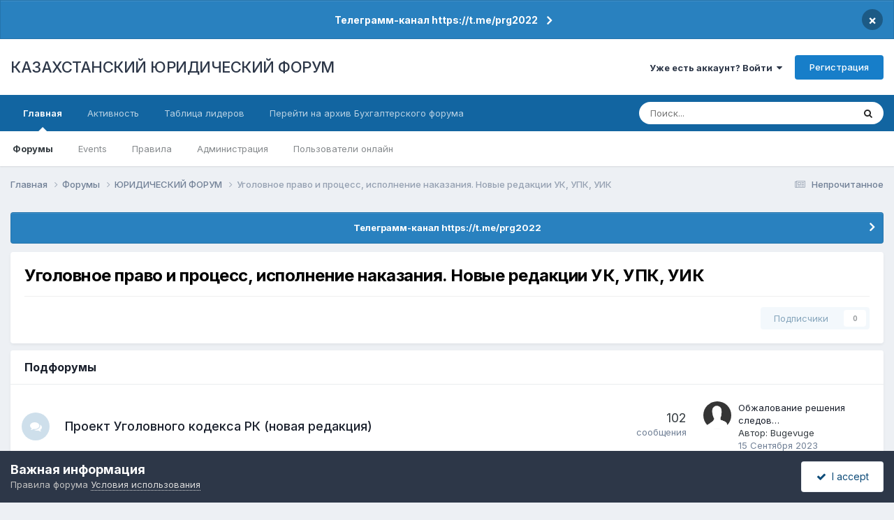

--- FILE ---
content_type: text/html;charset=UTF-8
request_url: https://forum.zakon.kz/forum/135-%D1%83%D0%B3%D0%BE%D0%BB%D0%BE%D0%B2%D0%BD%D0%BE%D0%B5-%D0%BF%D1%80%D0%B0%D0%B2%D0%BE-%D0%B8-%D0%BF%D1%80%D0%BE%D1%86%D0%B5%D1%81%D1%81-%D0%B8%D1%81%D0%BF%D0%BE%D0%BB%D0%BD%D0%B5%D0%BD%D0%B8%D0%B5-%D0%BD%D0%B0%D0%BA%D0%B0%D0%B7%D0%B0%D0%BD%D0%B8%D1%8F-%D0%BD%D0%BE%D0%B2%D1%8B%D0%B5-%D1%80%D0%B5%D0%B4%D0%B0%D0%BA%D1%86%D0%B8%D0%B8-%D1%83%D0%BA-%D1%83%D0%BF%D0%BA-%D1%83%D0%B8%D0%BA/
body_size: 25461
content:
<!DOCTYPE html>
<html lang="ru-RU" dir="ltr">
	<head>
		<title>Уголовное право и процесс, исполнение наказания. Новые редакции УК, УПК, УИК - КАЗАХСТАНСКИЙ ЮРИДИЧЕСКИЙ ФОРУМ</title>
		
			<script>
  (function(i,s,o,g,r,a,m){i['GoogleAnalyticsObject']=r;i[r]=i[r]||function(){
  (i[r].q=i[r].q||[]).push(arguments)},i[r].l=1*new Date();a=s.createElement(o),
  m=s.getElementsByTagName(o)[0];a.async=1;a.src=g;m.parentNode.insertBefore(a,m)
  })(window,document,'script','//www.google-analytics.com/analytics.js','ga');

  ga('create', 'UA-19108819-2', 'auto');
  ga('send', 'pageview');

</script>
<!-- Yandex.Metrika counter -->
<script type="text/javascript">
    (function (d, w, c) {
        (w[c] = w[c] || []).push(function() {
            try {
                w.yaCounter627111 = new Ya.Metrika({
                    id:627111,
                    clickmap:true,
                    trackLinks:true,
                    accurateTrackBounce:true,
                    webvisor:true
                });
            } catch(e) { }
        });

        var n = d.getElementsByTagName("script")[0],
            s = d.createElement("script"),
            f = function () { n.parentNode.insertBefore(s, n); };
        s.type = "text/javascript";
        s.async = true;
        s.src = "https://mc.yandex.ru/metrika/watch.js";

        if (w.opera == "[object Opera]") {
            d.addEventListener("DOMContentLoaded", f, false);
        } else { f(); }
    })(document, window, "yandex_metrika_callbacks");
</script>
<noscript><div><img src="https://mc.yandex.ru/watch/627111" style="position:absolute; left:-9999px;" alt="" /></div></noscript>
<!-- /Yandex.Metrika counter -->
  
  <!-- Start Alexa Certify Javascript -->
<script type="text/javascript">
_atrk_opts = { atrk_acct:"AuXku1ah9W20em", domain:"zakon.kz",dynamic: true};
(function() { var as = document.createElement('script'); as.type = 'text/javascript'; as.async = true; as.src = "https://certify-js.alexametrics.com/atrk.js"; var s = document.getElementsByTagName('script')[0];s.parentNode.insertBefore(as, s); })();
</script>
<noscript><img src="https://certify.alexametrics.com/atrk.gif?account=AuXku1ah9W20em" style="display:none" height="1" width="1" alt="" /></noscript>
<!-- End Alexa Certify Javascript -->  
		
		<!--[if lt IE 9]>
			
		    <script src="//forum.zakon.kz/applications/core/interface/html5shiv/html5shiv.js"></script>
		<![endif]-->
		

	<meta name="viewport" content="width=device-width, initial-scale=1">


	
	


	<meta name="twitter:card" content="summary" />




	
		
	

	
		
			
				<meta name="description" content="">
			
		
	

	
		
			
				<meta property="og:title" content="Уголовное право и процесс, исполнение наказания. Новые редакции УК, УПК, УИК">
			
		
	

	
		
			
				<meta property="og:description" content="">
			
		
	

	
		
			
				<meta property="og:url" content="https://forum.zakon.kz/forum/135-%D1%83%D0%B3%D0%BE%D0%BB%D0%BE%D0%B2%D0%BD%D0%BE%D0%B5-%D0%BF%D1%80%D0%B0%D0%B2%D0%BE-%D0%B8-%D0%BF%D1%80%D0%BE%D1%86%D0%B5%D1%81%D1%81-%D0%B8%D1%81%D0%BF%D0%BE%D0%BB%D0%BD%D0%B5%D0%BD%D0%B8%D0%B5-%D0%BD%D0%B0%D0%BA%D0%B0%D0%B7%D0%B0%D0%BD%D0%B8%D1%8F-%D0%BD%D0%BE%D0%B2%D1%8B%D0%B5-%D1%80%D0%B5%D0%B4%D0%B0%D0%BA%D1%86%D0%B8%D0%B8-%D1%83%D0%BA-%D1%83%D0%BF%D0%BA-%D1%83%D0%B8%D0%BA/">
			
		
	

	
		
			
				<meta property="og:site_name" content="КАЗАХСТАНСКИЙ ЮРИДИЧЕСКИЙ ФОРУМ">
			
		
	

	
		
			
				<meta property="og:locale" content="ru_RU">
			
		
	


	
		<link rel="canonical" href="https://forum.zakon.kz/forum/135-%D1%83%D0%B3%D0%BE%D0%BB%D0%BE%D0%B2%D0%BD%D0%BE%D0%B5-%D0%BF%D1%80%D0%B0%D0%B2%D0%BE-%D0%B8-%D0%BF%D1%80%D0%BE%D1%86%D0%B5%D1%81%D1%81-%D0%B8%D1%81%D0%BF%D0%BE%D0%BB%D0%BD%D0%B5%D0%BD%D0%B8%D0%B5-%D0%BD%D0%B0%D0%BA%D0%B0%D0%B7%D0%B0%D0%BD%D0%B8%D1%8F-%D0%BD%D0%BE%D0%B2%D1%8B%D0%B5-%D1%80%D0%B5%D0%B4%D0%B0%D0%BA%D1%86%D0%B8%D0%B8-%D1%83%D0%BA-%D1%83%D0%BF%D0%BA-%D1%83%D0%B8%D0%BA/" />
	

	
		<link rel="next" href="https://forum.zakon.kz/forum/135-%D1%83%D0%B3%D0%BE%D0%BB%D0%BE%D0%B2%D0%BD%D0%BE%D0%B5-%D0%BF%D1%80%D0%B0%D0%B2%D0%BE-%D0%B8-%D0%BF%D1%80%D0%BE%D1%86%D0%B5%D1%81%D1%81-%D0%B8%D1%81%D0%BF%D0%BE%D0%BB%D0%BD%D0%B5%D0%BD%D0%B8%D0%B5-%D0%BD%D0%B0%D0%BA%D0%B0%D0%B7%D0%B0%D0%BD%D0%B8%D1%8F-%D0%BD%D0%BE%D0%B2%D1%8B%D0%B5-%D1%80%D0%B5%D0%B4%D0%B0%D0%BA%D1%86%D0%B8%D0%B8-%D1%83%D0%BA-%D1%83%D0%BF%D0%BA-%D1%83%D0%B8%D0%BA/?page=2" />
	

	
		<link rel="last" href="https://forum.zakon.kz/forum/135-%D1%83%D0%B3%D0%BE%D0%BB%D0%BE%D0%B2%D0%BD%D0%BE%D0%B5-%D0%BF%D1%80%D0%B0%D0%B2%D0%BE-%D0%B8-%D0%BF%D1%80%D0%BE%D1%86%D0%B5%D1%81%D1%81-%D0%B8%D1%81%D0%BF%D0%BE%D0%BB%D0%BD%D0%B5%D0%BD%D0%B8%D0%B5-%D0%BD%D0%B0%D0%BA%D0%B0%D0%B7%D0%B0%D0%BD%D0%B8%D1%8F-%D0%BD%D0%BE%D0%B2%D1%8B%D0%B5-%D1%80%D0%B5%D0%B4%D0%B0%D0%BA%D1%86%D0%B8%D0%B8-%D1%83%D0%BA-%D1%83%D0%BF%D0%BA-%D1%83%D0%B8%D0%BA/?page=63" />
	

<link rel="alternate" type="application/rss+xml" title="Последние темы: Уголовное право и процесс, исполнение наказания. Новые редакции УК, УПК, УИК" href="https://forum.zakon.kz/forum/135-%D1%83%D0%B3%D0%BE%D0%BB%D0%BE%D0%B2%D0%BD%D0%BE%D0%B5-%D0%BF%D1%80%D0%B0%D0%B2%D0%BE-%D0%B8-%D0%BF%D1%80%D0%BE%D1%86%D0%B5%D1%81%D1%81-%D0%B8%D1%81%D0%BF%D0%BE%D0%BB%D0%BD%D0%B5%D0%BD%D0%B8%D0%B5-%D0%BD%D0%B0%D0%BA%D0%B0%D0%B7%D0%B0%D0%BD%D0%B8%D1%8F-%D0%BD%D0%BE%D0%B2%D1%8B%D0%B5-%D1%80%D0%B5%D0%B4%D0%B0%D0%BA%D1%86%D0%B8%D0%B8-%D1%83%D0%BA-%D1%83%D0%BF%D0%BA-%D1%83%D0%B8%D0%BA.xml/" />



<link rel="manifest" href="https://forum.zakon.kz/manifest.webmanifest/">
<meta name="msapplication-config" content="https://forum.zakon.kz/browserconfig.xml/">
<meta name="msapplication-starturl" content="/">
<meta name="application-name" content="КАЗАХСТАНСКИЙ ЮРИДИЧЕСКИЙ ФОРУМ">
<meta name="apple-mobile-web-app-title" content="КАЗАХСТАНСКИЙ ЮРИДИЧЕСКИЙ ФОРУМ">

	<meta name="theme-color" content="#ffffff">










<link rel="preload" href="//forum.zakon.kz/applications/core/interface/font/fontawesome-webfont.woff2?v=4.7.0" as="font" crossorigin="anonymous">
		


	<link rel="preconnect" href="https://fonts.googleapis.com">
	<link rel="preconnect" href="https://fonts.gstatic.com" crossorigin>
	
		<link href="https://fonts.googleapis.com/css2?family=Inter:wght@300;400;500;600;700&display=swap" rel="stylesheet">
	



	<link rel='stylesheet' href='https://forum.zakon.kz/uploads/css_built_27/341e4a57816af3ba440d891ca87450ff_framework.css?v=2436950b881764676504' media='all'>

	<link rel='stylesheet' href='https://forum.zakon.kz/uploads/css_built_27/05e81b71abe4f22d6eb8d1a929494829_responsive.css?v=2436950b881764676504' media='all'>

	<link rel='stylesheet' href='https://forum.zakon.kz/uploads/css_built_27/20446cf2d164adcc029377cb04d43d17_flags.css?v=2436950b881764676504' media='all'>

	<link rel='stylesheet' href='https://forum.zakon.kz/uploads/css_built_27/90eb5adf50a8c640f633d47fd7eb1778_core.css?v=2436950b881764676504' media='all'>

	<link rel='stylesheet' href='https://forum.zakon.kz/uploads/css_built_27/5a0da001ccc2200dc5625c3f3934497d_core_responsive.css?v=2436950b881764676504' media='all'>

	<link rel='stylesheet' href='https://forum.zakon.kz/uploads/css_built_27/62e269ced0fdab7e30e026f1d30ae516_forums.css?v=2436950b881764676504' media='all'>

	<link rel='stylesheet' href='https://forum.zakon.kz/uploads/css_built_27/76e62c573090645fb99a15a363d8620e_forums_responsive.css?v=2436950b881764676504' media='all'>





<link rel='stylesheet' href='https://forum.zakon.kz/uploads/css_built_27/258adbb6e4f3e83cd3b355f84e3fa002_custom.css?v=2436950b881764676504' media='all'>




		
		

 		<script async src="https://yastatic.net/pcode/adfox/header-bidding.js"></script>
<script>
var adfoxBiddersMap = {
    "myTarget": "1345704"
};
var adUnits = [
    {
        "code": "adfox_159308664714548956",
        "bids": [
            {
                "bidder": "myTarget",
                "params": {
                    "placementId": "822173"
                }
            }
        ]
    },
	{
        "code": "adfox_159308667942931425",
        "bids": [
            {
                "bidder": "myTarget",
                "params": {
                    "placementId": "822175"
                }
            }
        ]
    },
    {
        "code": "adfox_15930866913429771",
        "bids": [
            {
                "bidder": "myTarget",
                "params": {
                    "placementId": "822177"
                }
            }
        ]
    },
    {
        "code": "adfox_159308793147942881",
        "bids": [
            {
                "bidder": "myTarget",
                "params": {
                    "placementId": "822226"
                }
            }
        ]
    },
	{
        "code": "adfox_159308794397289246",
        "bids": [
            {
                "bidder": "myTarget",
                "params": {
                    "placementId": "822228"
                }
            }
        ]
    },
    {
        "code": "adfox_159308795662611376",
        "bids": [
            {
                "bidder": "myTarget",
                "params": {
                    "placementId": "822230"
                }
            }
        ]
    }
];
var userTimeout = 500;
window.YaHeaderBiddingSettings = {
    biddersMap: adfoxBiddersMap,
    adUnits: adUnits,
    timeout: userTimeout
};
</script>
<!--AD-->
<script src="https://yastatic.net/pcode/adfox/loader.js" crossorigin="anonymous" async></script>
<script>window.yaContextCb = window.yaContextCb || []</script>
<script src="https://yandex.ru/ads/system/context.js" async></script>
	</head>
	<body class='ipsApp ipsApp_front ipsJS_none ipsClearfix' data-controller='core.front.core.app' data-message="" data-pageApp='forums' data-pageLocation='front' data-pageModule='forums' data-pageController='forums'>
	<!--LiveInternet counterr--><!--/LiveInternet-->
      <a href='#elContent' class='ipsHide' title='Перейти к основному контенту на странице' accesskey='m'>Перейти к контенту</a>
		
		<div id='ipsLayout_header' class='ipsClearfix'>
			



<div class='cAnnouncements' data-controller="core.front.core.announcementBanner" >
	
	<div class='cAnnouncementPageTop ipsJS_hide ipsAnnouncement ipsMessage_information' data-announcementId="26">
        
        <a href='https://forum.zakon.kz/announcement/26-%D1%82%D0%B5%D0%BB%D0%B5%D0%B3%D1%80%D0%B0%D0%BC%D0%BC-%D0%BA%D0%B0%D0%BD%D0%B0%D0%BB-httpstmeprg2022/' data-ipsDialog data-ipsDialog-title="Телеграмм-канал https://t.me/prg2022">Телеграмм-канал https://t.me/prg2022</a>
        

		<a href='#' data-role="dismissAnnouncement">×</a>
	</div>
	
</div>



			
			
<ul id='elMobileNav' class='ipsList_inline ipsResponsive_hideDesktop ipsResponsive_block' data-controller='core.front.core.mobileNav'>
	
		
			
			
				
				
			
				
					<li id='elMobileBreadcrumb'>
						<a href='https://forum.zakon.kz/forum/3-%D1%8E%D1%80%D0%B8%D0%B4%D0%B8%D1%87%D0%B5%D1%81%D0%BA%D0%B8%D0%B9-%D1%84%D0%BE%D1%80%D1%83%D0%BC/'>
							<span>ЮРИДИЧЕСКИЙ ФОРУМ</span>
						</a>
					</li>
				
				
			
				
				
			
		
	
	
	
	<li >
		<a data-action="defaultStream" class='ipsType_light'  href='https://forum.zakon.kz/discover/unread/'><i class='icon-newspaper'></i></a>
	</li>

	
		<li class='ipsJS_show'>
			<a href='https://forum.zakon.kz/search/'><i class='fa fa-search'></i></a>
		</li>
	
	<li data-ipsDrawer data-ipsDrawer-drawerElem='#elMobileDrawer'>
		<a href='#'>
			
			
				
			
			
			
			<i class='fa fa-navicon'></i>
		</a>
	</li>
</ul>
			<header>
				<div class='ipsLayout_container'>
					

<a href='https://forum.zakon.kz/' id='elSiteTitle' accesskey='1'>КАЗАХСТАНСКИЙ ЮРИДИЧЕСКИЙ ФОРУМ</a>

					

	<ul id='elUserNav' class='ipsList_inline cSignedOut ipsResponsive_showDesktop'>
		
        
		
        
        
            
            <li id='elSignInLink'>
                <a href='https://forum.zakon.kz/login/' data-ipsMenu-closeOnClick="false" data-ipsMenu id='elUserSignIn'>
                    Уже есть аккаунт? Войти &nbsp;<i class='fa fa-caret-down'></i>
                </a>
                
<div id='elUserSignIn_menu' class='ipsMenu ipsMenu_auto ipsHide'>
	<form accept-charset='utf-8' method='post' action='https://forum.zakon.kz/login/'>
		<input type="hidden" name="csrfKey" value="adb50a7e7075c11496fa2c1cec077c22">
		<input type="hidden" name="ref" value="[base64]">
		<div data-role="loginForm">
			
			
			
				<div class='ipsColumns ipsColumns_noSpacing'>
					<div class='ipsColumn ipsColumn_wide' id='elUserSignIn_internal'>
						
<div class="ipsPad ipsForm ipsForm_vertical">
	<h4 class="ipsType_sectionHead">Войти</h4>
	<br><br>
	<ul class='ipsList_reset'>
		<li class="ipsFieldRow ipsFieldRow_noLabel ipsFieldRow_fullWidth">
			
			
				<input type="text" placeholder="Имя пользователя" name="auth" autocomplete="username">
			
		</li>
		<li class="ipsFieldRow ipsFieldRow_noLabel ipsFieldRow_fullWidth">
			<input type="password" placeholder="Пароль" name="password" autocomplete="current-password">
		</li>
		<li class="ipsFieldRow ipsFieldRow_checkbox ipsClearfix">
			<span class="ipsCustomInput">
				<input type="checkbox" name="remember_me" id="remember_me_checkbox" value="1" checked aria-checked="true">
				<span></span>
			</span>
			<div class="ipsFieldRow_content">
				<label class="ipsFieldRow_label" for="remember_me_checkbox">Запомнить меня</label>
				<span class="ipsFieldRow_desc">Не рекомендовано на общедоступных компьютерах</span>
			</div>
		</li>
		<li class="ipsFieldRow ipsFieldRow_fullWidth">
			<button type="submit" name="_processLogin" value="usernamepassword" class="ipsButton ipsButton_primary ipsButton_small" id="elSignIn_submit">Войти</button>
			
				<p class="ipsType_right ipsType_small">
					
						<a href='https://forum.zakon.kz/lostpassword/' data-ipsDialog data-ipsDialog-title='Забыли пароль?'>
					
					Забыли пароль?</a>
				</p>
			
		</li>
	</ul>
</div>
					</div>
					<div class='ipsColumn ipsColumn_wide'>
						<div class='ipsPadding' id='elUserSignIn_external'>
							<div class='ipsAreaBackground_light ipsPadding:half'>
								
									<p class='ipsType_reset ipsType_small ipsType_center'><strong>Или авторизуйтесь через один из этих сервисов</strong></p>
								
								
									<div class='ipsType_center ipsMargin_top:half'>
										

<button type="submit" name="_processLogin" value="2" class='ipsButton ipsButton_verySmall ipsButton_fullWidth ipsSocial ipsSocial_facebook' style="background-color: #3a579a">
	
		<span class='ipsSocial_icon'>
			
				<i class='fa fa-facebook-official'></i>
			
		</span>
		<span class='ipsSocial_text'>Войти через Facebook</span>
	
</button>
									</div>
								
									<div class='ipsType_center ipsMargin_top:half'>
										

<button type="submit" name="_processLogin" value="9" class='ipsButton ipsButton_verySmall ipsButton_fullWidth ipsSocial ipsSocial_twitter' style="background-color: #000000">
	
		<span class='ipsSocial_icon'>
			
				<i class='fa fa-twitter'></i>
			
		</span>
		<span class='ipsSocial_text'>Войти через Twitter</span>
	
</button>
									</div>
								
							</div>
						</div>
					</div>
				</div>
			
		</div>
	</form>
</div>
            </li>
            
        
		
			<li>
				
					<a href='https://forum.zakon.kz/register/' data-ipsDialog data-ipsDialog-size='narrow' data-ipsDialog-title='Регистрация' id='elRegisterButton' class='ipsButton ipsButton_normal ipsButton_primary'>Регистрация</a>
				
			</li>
		
	</ul>

				</div>
			</header>
			

	<nav data-controller='core.front.core.navBar' class=' ipsResponsive_showDesktop'>
		<div class='ipsNavBar_primary ipsLayout_container '>
			<ul data-role="primaryNavBar" class='ipsClearfix'>
				


	
		
		
			
		
		<li class='ipsNavBar_active' data-active id='elNavSecondary_1' data-role="navBarItem" data-navApp="core" data-navExt="CustomItem">
			
			
				<a href="https://forum.zakon.kz"  data-navItem-id="1" data-navDefault>
					Главная<span class='ipsNavBar_active__identifier'></span>
				</a>
			
			
				<ul class='ipsNavBar_secondary ' data-role='secondaryNavBar'>
					


	
		
		
			
		
		<li class='ipsNavBar_active' data-active id='elNavSecondary_8' data-role="navBarItem" data-navApp="forums" data-navExt="Forums">
			
			
				<a href="https://forum.zakon.kz"  data-navItem-id="8" data-navDefault>
					Форумы<span class='ipsNavBar_active__identifier'></span>
				</a>
			
			
		</li>
	
	

	
		
		
		<li  id='elNavSecondary_9' data-role="navBarItem" data-navApp="calendar" data-navExt="Calendar">
			
			
				<a href="https://forum.zakon.kz/calendar/"  data-navItem-id="9" >
					Events<span class='ipsNavBar_active__identifier'></span>
				</a>
			
			
		</li>
	
	

	
		
		
		<li  id='elNavSecondary_10' data-role="navBarItem" data-navApp="core" data-navExt="CustomItem">
			
			
				<a href="https://forum.zakon.kz/topic/5923-%D0%BF%D1%80%D0%B0%D0%B2%D0%B8%D0%BB%D0%B0-%D1%84%D0%BE%D1%80%D1%83%D0%BC%D0%B0/"  data-navItem-id="10" >
					Правила<span class='ipsNavBar_active__identifier'></span>
				</a>
			
			
		</li>
	
	

	
		
		
		<li  id='elNavSecondary_11' data-role="navBarItem" data-navApp="core" data-navExt="StaffDirectory">
			
			
				<a href="https://forum.zakon.kz/staff/"  data-navItem-id="11" >
					Администрация<span class='ipsNavBar_active__identifier'></span>
				</a>
			
			
		</li>
	
	

	
		
		
		<li  id='elNavSecondary_12' data-role="navBarItem" data-navApp="core" data-navExt="OnlineUsers">
			
			
				<a href="https://forum.zakon.kz/online/"  data-navItem-id="12" >
					Пользователи онлайн<span class='ipsNavBar_active__identifier'></span>
				</a>
			
			
		</li>
	
	

					<li class='ipsHide' id='elNavigationMore_1' data-role='navMore'>
						<a href='#' data-ipsMenu data-ipsMenu-appendTo='#elNavigationMore_1' id='elNavigationMore_1_dropdown'>Больше <i class='fa fa-caret-down'></i></a>
						<ul class='ipsHide ipsMenu ipsMenu_auto' id='elNavigationMore_1_dropdown_menu' data-role='moreDropdown'></ul>
					</li>
				</ul>
			
		</li>
	
	

	
		
		
		<li  id='elNavSecondary_2' data-role="navBarItem" data-navApp="core" data-navExt="CustomItem">
			
			
				<a href="https://forum.zakon.kz/discover/"  data-navItem-id="2" >
					Активность<span class='ipsNavBar_active__identifier'></span>
				</a>
			
			
				<ul class='ipsNavBar_secondary ipsHide' data-role='secondaryNavBar'>
					


	
		
		
		<li  id='elNavSecondary_3' data-role="navBarItem" data-navApp="core" data-navExt="AllActivity">
			
			
				<a href="https://forum.zakon.kz/discover/"  data-navItem-id="3" >
					Вся активность<span class='ipsNavBar_active__identifier'></span>
				</a>
			
			
		</li>
	
	

	
		
		
		<li  id='elNavSecondary_4' data-role="navBarItem" data-navApp="core" data-navExt="YourActivityStreams">
			
			
				<a href="#" id="elNavigation_4" data-ipsMenu data-ipsMenu-appendTo='#elNavSecondary_2' data-ipsMenu-activeClass='ipsNavActive_menu' data-navItem-id="4" >
					Мои ленты активности <i class="fa fa-caret-down"></i><span class='ipsNavBar_active__identifier'></span>
				</a>
				<ul id="elNavigation_4_menu" class="ipsMenu ipsMenu_auto ipsHide">
					

	
		
			<li class='ipsMenu_item' data-streamid='17'>
				<a href='https://forum.zakon.kz/discover/17/' >
					stream_title_17
				</a>
			</li>
		
	

	
		
			<li class='ipsMenu_item' data-streamid='1'>
				<a href='https://forum.zakon.kz/discover/unread/' >
					Непрочитанное
				</a>
			</li>
		
	

	
		
			<li class='ipsMenu_item' data-streamid='19'>
				<a href='https://forum.zakon.kz/discover/19/' >
					stream_title_19
				</a>
			</li>
		
	

				</ul>
			
			
		</li>
	
	

	
	

	
	

	
		
		
		<li  id='elNavSecondary_7' data-role="navBarItem" data-navApp="core" data-navExt="Search">
			
			
				<a href="https://forum.zakon.kz/search/"  data-navItem-id="7" >
					Поиск<span class='ipsNavBar_active__identifier'></span>
				</a>
			
			
		</li>
	
	

					<li class='ipsHide' id='elNavigationMore_2' data-role='navMore'>
						<a href='#' data-ipsMenu data-ipsMenu-appendTo='#elNavigationMore_2' id='elNavigationMore_2_dropdown'>Больше <i class='fa fa-caret-down'></i></a>
						<ul class='ipsHide ipsMenu ipsMenu_auto' id='elNavigationMore_2_dropdown_menu' data-role='moreDropdown'></ul>
					</li>
				</ul>
			
		</li>
	
	

	
		
		
		<li  id='elNavSecondary_13' data-role="navBarItem" data-navApp="core" data-navExt="Leaderboard">
			
			
				<a href="https://forum.zakon.kz/leaderboard/"  data-navItem-id="13" >
					Таблица лидеров<span class='ipsNavBar_active__identifier'></span>
				</a>
			
			
		</li>
	
	

	
		
		
		<li  id='elNavSecondary_14' data-role="navBarItem" data-navApp="core" data-navExt="CustomItem">
			
			
				<a href="http://buhforum.zakon.kz" target='_blank' rel="noopener" data-navItem-id="14" >
					Перейти на архив Бухгалтерского форума<span class='ipsNavBar_active__identifier'></span>
				</a>
			
			
		</li>
	
	

	
	

	
	

				<li class='ipsHide' id='elNavigationMore' data-role='navMore'>
					<a href='#' data-ipsMenu data-ipsMenu-appendTo='#elNavigationMore' id='elNavigationMore_dropdown'>Больше</a>
					<ul class='ipsNavBar_secondary ipsHide' data-role='secondaryNavBar'>
						<li class='ipsHide' id='elNavigationMore_more' data-role='navMore'>
							<a href='#' data-ipsMenu data-ipsMenu-appendTo='#elNavigationMore_more' id='elNavigationMore_more_dropdown'>Больше <i class='fa fa-caret-down'></i></a>
							<ul class='ipsHide ipsMenu ipsMenu_auto' id='elNavigationMore_more_dropdown_menu' data-role='moreDropdown'></ul>
						</li>
					</ul>
				</li>
			</ul>
			

	<div id="elSearchWrapper">
		<div id='elSearch' data-controller="core.front.core.quickSearch">
			<form accept-charset='utf-8' action='//forum.zakon.kz/search/?do=quicksearch' method='post'>
                <input type='search' id='elSearchField' placeholder='Поиск...' name='q' autocomplete='off' aria-label='Поиск'>
                <details class='cSearchFilter'>
                    <summary class='cSearchFilter__text'></summary>
                    <ul class='cSearchFilter__menu'>
                        
                        <li><label><input type="radio" name="type" value="all" ><span class='cSearchFilter__menuText'>Везде</span></label></li>
                        
                            
                                <li><label><input type="radio" name="type" value='contextual_{&quot;type&quot;:&quot;forums_topic&quot;,&quot;nodes&quot;:135}' checked><span class='cSearchFilter__menuText'>В этом форуме</span></label></li>
                            
                        
                        
                            <li><label><input type="radio" name="type" value="core_statuses_status"><span class='cSearchFilter__menuText'>Статусы</span></label></li>
                        
                            <li><label><input type="radio" name="type" value="forums_topic"><span class='cSearchFilter__menuText'>Темы</span></label></li>
                        
                            <li><label><input type="radio" name="type" value="calendar_event"><span class='cSearchFilter__menuText'>Events</span></label></li>
                        
                            <li><label><input type="radio" name="type" value="core_members"><span class='cSearchFilter__menuText'>Пользователи</span></label></li>
                        
                    </ul>
                </details>
				<button class='cSearchSubmit' type="submit" aria-label='Поиск'><i class="fa fa-search"></i></button>
			</form>
		</div>
	</div>

		</div>
	</nav>

		</div>
		<main id='ipsLayout_body' class='ipsLayout_container'>
			<div id='ipsLayout_contentArea'>
				<div id='ipsLayout_contentWrapper'>
					
<nav class='ipsBreadcrumb ipsBreadcrumb_top ipsFaded_withHover'>
	

	<ul class='ipsList_inline ipsPos_right'>
		
		<li >
			<a data-action="defaultStream" class='ipsType_light '  href='https://forum.zakon.kz/discover/unread/'><i class="fa fa-newspaper-o" aria-hidden="true"></i> <span>Непрочитанное</span></a>
		</li>
		
	</ul>

	<ul data-role="breadcrumbList">
		<li>
			<a title="Главная" href='https://forum.zakon.kz/'>
				<span>Главная <i class='fa fa-angle-right'></i></span>
			</a>
		</li>
		
		
			<li>
				
					<a href='https://forum.zakon.kz'>
						<span>Форумы <i class='fa fa-angle-right' aria-hidden="true"></i></span>
					</a>
				
			</li>
		
			<li>
				
					<a href='https://forum.zakon.kz/forum/3-%D1%8E%D1%80%D0%B8%D0%B4%D0%B8%D1%87%D0%B5%D1%81%D0%BA%D0%B8%D0%B9-%D1%84%D0%BE%D1%80%D1%83%D0%BC/'>
						<span>ЮРИДИЧЕСКИЙ ФОРУМ <i class='fa fa-angle-right' aria-hidden="true"></i></span>
					</a>
				
			</li>
		
			<li>
				
					Уголовное право и процесс, исполнение наказания. Новые редакции УК, УПК, УИК
				
			</li>
		
	</ul>
</nav>
					
                 	 <div class="ipsResponsive_hideDesktop"><!--Расположение: Forum Top-->
<div id="adfox_162978031270243319"></div>
<script>
    window.yaContextCb.push(()=>{
        Ya.adfoxCode.createAdaptive({
            ownerId: 338955,
        containerId: 'adfox_162978031270243319',
            params: {
                p1: 'cldhb',
            p2: 'gwfx'
            }
        }, ['desktop', 'tablet', 'phone'], {
            tabletWidth: 830,
            phoneWidth: 480,
            isAutoReloads: false
        })
    })
</script></div>
					<div class="ipsResponsive_hidePhone"><div id="adfox_162978042653632402"></div>
<script>
    window.yaContextCb.push(()=>{
        Ya.adfoxCode.createAdaptive({
            ownerId: 338955,
        containerId: 'adfox_162978042653632402',
            params: {
                p1: 'cldgx',
            p2: 'gwfw'
            }
        }, ['desktop', 'tablet'], {
            tabletWidth: 830,
            phoneWidth: 480,
            isAutoReloads: false
        })
    })
</script></div>
					<div id='ipsLayout_mainArea'>
						<a id='elContent'></a>
						
						
						
						

	


	<div class='cAnnouncementsContent'>
		
		<div class='cAnnouncementContentTop ipsAnnouncement ipsMessage_information ipsType_center'>
            
			<a href='https://forum.zakon.kz/announcement/26-%D1%82%D0%B5%D0%BB%D0%B5%D0%B3%D1%80%D0%B0%D0%BC%D0%BC-%D0%BA%D0%B0%D0%BD%D0%B0%D0%BB-httpstmeprg2022/' data-ipsDialog data-ipsDialog-title="Телеграмм-канал https://t.me/prg2022">Телеграмм-канал https://t.me/prg2022</a>
            
		</div>
		
	</div>



						




	
	<div class="ipsPageHeader  ipsBox ipsResponsive_pull ipsPadding ipsClearfix" >
		<header>
			
			<h1 class="ipsType_pageTitle">Уголовное право и процесс, исполнение наказания. Новые редакции УК, УПК, УИК</h1>
			
				



<div class='ipsType_richText ipsType_normal' data-controller='core.front.core.lightboxedImages' >

</div>

			
			
			
				<hr class='ipsHr ipsResponsive_hidePhone' />
				<div class='ipsClearfix ipsResponsive_hidePhone'>
					<div class='ipsPos_right'>
                        
                        

<div data-followApp='forums' data-followArea='forum' data-followID='135' data-controller='core.front.core.followButton'>
	

	<a href='https://forum.zakon.kz/login/' rel="nofollow" class="ipsFollow ipsPos_middle ipsButton ipsButton_light ipsButton_verySmall ipsButton_disabled" data-role="followButton" data-ipsTooltip title='Чтобы подписаться, требуется авторизация'>
		<span>Подписчики</span>
		<span class='ipsCommentCount'>0</span>
	</a>

</div>
                    </div>
				</div>
			
		</header>
	</div>
	
	
		<div class='ipsList_reset cForumList ipsBox ipsSpacer_bottom ipsResponsive_pull' data-controller='core.global.core.table, forums.front.forum.forumList' data-baseURL=''>
			<h2 class='ipsType_sectionTitle ipsType_reset'>Подфорумы</h2>
			
				<ol class="ipsDataList ipsDataList_zebra ipsDataList_large ipsAreaBackground_reset">
					
						



	<li class="cForumRow ipsDataItem ipsDataItem_responsivePhoto  ipsClearfix" data-forumID="365">
		<div class="ipsDataItem_icon ipsDataItem_category">
			
			
			
				
					
						<span class='ipsItemStatus ipsItemStatus_large cForumIcon_normal ipsItemStatus_read' 



>
							<i class="fa fa-comments"></i>
						</span>
					
				
			
		</div>
		<div class="ipsDataItem_main">
			<h4 class="ipsDataItem_title ipsType_large ipsType_break">
				
					<a href="https://forum.zakon.kz/forum/365-%D0%BF%D1%80%D0%BE%D0%B5%D0%BA%D1%82-%D1%83%D0%B3%D0%BE%D0%BB%D0%BE%D0%B2%D0%BD%D0%BE%D0%B3%D0%BE-%D0%BA%D0%BE%D0%B4%D0%B5%D0%BA%D1%81%D0%B0-%D1%80%D0%BA-%D0%BD%D0%BE%D0%B2%D0%B0%D1%8F-%D1%80%D0%B5%D0%B4%D0%B0%D0%BA%D1%86%D0%B8%D1%8F/">Проект Уголовного кодекса РК (новая редакция)</a>
				
				
			</h4>
			
			
				<div class="ipsDataItem_meta ipsType_richText ipsContained"></div>
			
		</div>
		
			<div class="ipsDataItem_stats ipsDataItem_statsLarge">
				
					<dl>
						
						<dt class="ipsDataItem_stats_number">102</dt>
						<dd class="ipsDataItem_stats_type ipsType_light"> сообщения</dd>
					</dl>
				
				
			</div>
			<ul class="ipsDataItem_lastPoster ipsDataItem_withPhoto">
				
					<li>


	<a href="https://forum.zakon.kz/profile/130649-bugevuge/" rel="nofollow" data-ipsHover data-ipsHover-width="370" data-ipsHover-target="https://forum.zakon.kz/profile/130649-bugevuge/?do=hovercard" class="ipsUserPhoto ipsUserPhoto_tiny" title="Перейти в профиль пользователя Bugevuge">
		<img src='https://forum.zakon.kz/uploads/set_resources_27/84c1e40ea0e759e3f1505eb1788ddf3c_default_photo.png' alt='Bugevuge' loading="lazy">
	</a>
</li>
					<li><a href="https://forum.zakon.kz/topic/280111-%D0%BE%D0%B1%D0%B6%D0%B0%D0%BB%D0%BE%D0%B2%D0%B0%D0%BD%D0%B8%D0%B5-%D1%80%D0%B5%D1%88%D0%B5%D0%BD%D0%B8%D1%8F-%D1%81%D0%BB%D0%B5%D0%B4%D0%BE%D0%B2%D0%B0%D1%82%D0%B5%D0%BB%D1%8F-%D0%B8-%D0%B2%D0%BE%D0%B7%D0%BC%D0%BE%D0%B6%D0%BD%D1%8B%D0%B5-%D0%BF%D1%80%D0%B0%D0%B2%D0%BE%D0%B2%D1%8B%D0%B5-%D0%BF%D0%BE%D1%81%D0%BB%D0%B5%D0%B4%D1%81%D1%82%D0%B2%D0%B8%D1%8F-%D0%B2-%D1%81%D0%BB%D1%83%D1%87%D0%B0%D0%B5-%D0%BA%D1%80%D0%B0%D0%B6%D0%B8-%D0%B8-%D0%BC%D0%BE%D1%88%D0%B5%D0%BD%D0%BD%D0%B8%D1%87%D0%B5%D1%81%D1%82%D0%B2%D0%B0/?do=getNewComment" title='Обжалование решения следователя и возможные правовые последствия в случае кражи и мошенничества.'>Обжалование решения следов&hellip;</a></li>
					<li class='ipsType_blendLinks'>Автор: 


<a href='https://forum.zakon.kz/profile/130649-bugevuge/' rel="nofollow" data-ipsHover data-ipsHover-width='370' data-ipsHover-target='https://forum.zakon.kz/profile/130649-bugevuge/?do=hovercard&amp;referrer=https%253A%252F%252Fforum.zakon.kz%252Fforum%252F135-%2525D1%252583%2525D0%2525B3%2525D0%2525BE%2525D0%2525BB%2525D0%2525BE%2525D0%2525B2%2525D0%2525BD%2525D0%2525BE%2525D0%2525B5-%2525D0%2525BF%2525D1%252580%2525D0%2525B0%2525D0%2525B2%2525D0%2525BE-%2525D0%2525B8-%2525D0%2525BF%2525D1%252580%2525D0%2525BE%2525D1%252586%2525D0%2525B5%2525D1%252581%2525D1%252581-%2525D0%2525B8%2525D1%252581%2525D0%2525BF%2525D0%2525BE%2525D0%2525BB%2525D0%2525BD%2525D0%2525B5%2525D0%2525BD%2525D0%2525B8%2525D0%2525B5-%2525D0%2525BD%2525D0%2525B0%2525D0%2525BA%2525D0%2525B0%2525D0%2525B7%2525D0%2525B0%2525D0%2525BD%2525D0%2525B8%2525D1%25258F-%2525D0%2525BD%2525D0%2525BE%2525D0%2525B2%2525D1%25258B%2525D0%2525B5-%2525D1%252580%2525D0%2525B5%2525D0%2525B4%2525D0%2525B0%2525D0%2525BA%2525D1%252586%2525D0%2525B8%2525D0%2525B8-%2525D1%252583%2525D0%2525BA-%2525D1%252583%2525D0%2525BF%2525D0%2525BA-%2525D1%252583%2525D0%2525B8%2525D0%2525BA%252F' title="Перейти в профиль пользователя Bugevuge" class="ipsType_break">Bugevuge</a></li>
					
						<li class="ipsType_light"><a href='https://forum.zakon.kz/topic/280111-%D0%BE%D0%B1%D0%B6%D0%B0%D0%BB%D0%BE%D0%B2%D0%B0%D0%BD%D0%B8%D0%B5-%D1%80%D0%B5%D1%88%D0%B5%D0%BD%D0%B8%D1%8F-%D1%81%D0%BB%D0%B5%D0%B4%D0%BE%D0%B2%D0%B0%D1%82%D0%B5%D0%BB%D1%8F-%D0%B8-%D0%B2%D0%BE%D0%B7%D0%BC%D0%BE%D0%B6%D0%BD%D1%8B%D0%B5-%D0%BF%D1%80%D0%B0%D0%B2%D0%BE%D0%B2%D1%8B%D0%B5-%D0%BF%D0%BE%D1%81%D0%BB%D0%B5%D0%B4%D1%81%D1%82%D0%B2%D0%B8%D1%8F-%D0%B2-%D1%81%D0%BB%D1%83%D1%87%D0%B0%D0%B5-%D0%BA%D1%80%D0%B0%D0%B6%D0%B8-%D0%B8-%D0%BC%D0%BE%D1%88%D0%B5%D0%BD%D0%BD%D0%B8%D1%87%D0%B5%D1%81%D1%82%D0%B2%D0%B0/?do=getLastComment' title='Go to last post' class='ipsType_blendLinks'><time datetime='2023-09-15T11:46:18Z' title='09/15/23 11:46' data-short='2 г'>15 Сентября 2023</time></a></li>
					
				
			</ul>	
		
		
	</li>

					
						



	<li class="cForumRow ipsDataItem ipsDataItem_responsivePhoto  ipsClearfix" data-forumID="367">
		<div class="ipsDataItem_icon ipsDataItem_category">
			
			
			
				
					
						<span class='ipsItemStatus ipsItemStatus_large cForumIcon_normal ipsItemStatus_read' 



>
							<i class="fa fa-comments"></i>
						</span>
					
				
			
		</div>
		<div class="ipsDataItem_main">
			<h4 class="ipsDataItem_title ipsType_large ipsType_break">
				
					<a href="https://forum.zakon.kz/forum/367-%D0%BF%D1%80%D0%BE%D0%B5%D0%BA%D1%82-%D1%83%D0%B3%D0%BE%D0%BB%D0%BE%D0%B2%D0%BD%D0%BE-%D0%BF%D1%80%D0%BE%D1%86%D0%B5%D1%81%D1%81%D1%83%D0%B0%D0%BB%D1%8C%D0%BD%D0%BE%D0%B3%D0%BE-%D0%BA%D0%BE%D0%B4%D0%B5%D0%BA%D1%81%D0%B0-%D1%80%D0%BA-%D0%BD%D0%BE%D0%B2%D0%B0%D1%8F-%D1%80%D0%B5%D0%B4%D0%B0%D0%BA%D1%86%D0%B8%D1%8F/">Проект Уголовно-процессуального кодекса РК (новая редакция)</a>
				
				
			</h4>
			
			
				<div class="ipsDataItem_meta ipsType_richText ipsContained"></div>
			
		</div>
		
			<div class="ipsDataItem_stats ipsDataItem_statsLarge">
				
					<dl>
						
						<dt class="ipsDataItem_stats_number">36</dt>
						<dd class="ipsDataItem_stats_type ipsType_light"> сообщений</dd>
					</dl>
				
				
			</div>
			<ul class="ipsDataItem_lastPoster ipsDataItem_withPhoto">
				
					<li>


	<a href="https://forum.zakon.kz/profile/180974-samm/" rel="nofollow" data-ipsHover data-ipsHover-width="370" data-ipsHover-target="https://forum.zakon.kz/profile/180974-samm/?do=hovercard" class="ipsUserPhoto ipsUserPhoto_tiny" title="Перейти в профиль пользователя Sam.M">
		<img src='https://forum.zakon.kz/uploads/set_resources_27/84c1e40ea0e759e3f1505eb1788ddf3c_default_photo.png' alt='Sam.M' loading="lazy">
	</a>
</li>
					<li><a href="https://forum.zakon.kz/topic/323709-%D1%81%D1%82-277-%D1%872-%D0%BD%D0%B0%D1%80%D1%83%D1%88%D0%B5%D0%BD%D0%B8%D0%B5-%D0%BF%D1%80%D0%B0%D0%B2%D0%B8%D0%BB-%D0%B1%D0%B5%D0%B7%D0%BE%D0%BF%D0%B0%D1%81%D0%BD%D0%BE%D1%81%D1%82%D0%B8-%D0%BF%D1%80%D0%B8-%D0%B2%D0%B5%D0%B4%D0%B5%D0%BD%D0%B8%D0%B8-%D0%B3%D0%BE%D1%80%D0%BD%D1%8B%D1%85-%D0%B8%D0%BB%D0%B8-%D1%81%D1%82%D1%80%D0%BE%D0%B8%D1%82%D0%B5%D0%BB%D1%8C%D0%BD%D1%8B%D1%85-%D1%80%D0%B0%D0%B1%D0%BE%D1%82/?do=getNewComment" title='ст 277 ч.2. Нарушение правил безопасности при ведении горных или строительных работ'>ст 277 ч.2. Нарушение прав&hellip;</a></li>
					<li class='ipsType_blendLinks'>Автор: 


<a href='https://forum.zakon.kz/profile/180974-samm/' rel="nofollow" data-ipsHover data-ipsHover-width='370' data-ipsHover-target='https://forum.zakon.kz/profile/180974-samm/?do=hovercard&amp;referrer=https%253A%252F%252Fforum.zakon.kz%252Fforum%252F135-%2525D1%252583%2525D0%2525B3%2525D0%2525BE%2525D0%2525BB%2525D0%2525BE%2525D0%2525B2%2525D0%2525BD%2525D0%2525BE%2525D0%2525B5-%2525D0%2525BF%2525D1%252580%2525D0%2525B0%2525D0%2525B2%2525D0%2525BE-%2525D0%2525B8-%2525D0%2525BF%2525D1%252580%2525D0%2525BE%2525D1%252586%2525D0%2525B5%2525D1%252581%2525D1%252581-%2525D0%2525B8%2525D1%252581%2525D0%2525BF%2525D0%2525BE%2525D0%2525BB%2525D0%2525BD%2525D0%2525B5%2525D0%2525BD%2525D0%2525B8%2525D0%2525B5-%2525D0%2525BD%2525D0%2525B0%2525D0%2525BA%2525D0%2525B0%2525D0%2525B7%2525D0%2525B0%2525D0%2525BD%2525D0%2525B8%2525D1%25258F-%2525D0%2525BD%2525D0%2525BE%2525D0%2525B2%2525D1%25258B%2525D0%2525B5-%2525D1%252580%2525D0%2525B5%2525D0%2525B4%2525D0%2525B0%2525D0%2525BA%2525D1%252586%2525D0%2525B8%2525D0%2525B8-%2525D1%252583%2525D0%2525BA-%2525D1%252583%2525D0%2525BF%2525D0%2525BA-%2525D1%252583%2525D0%2525B8%2525D0%2525BA%252F' title="Перейти в профиль пользователя Sam.M" class="ipsType_break">Sam.M</a></li>
					
						<li class="ipsType_light"><a href='https://forum.zakon.kz/topic/323709-%D1%81%D1%82-277-%D1%872-%D0%BD%D0%B0%D1%80%D1%83%D1%88%D0%B5%D0%BD%D0%B8%D0%B5-%D0%BF%D1%80%D0%B0%D0%B2%D0%B8%D0%BB-%D0%B1%D0%B5%D0%B7%D0%BE%D0%BF%D0%B0%D1%81%D0%BD%D0%BE%D1%81%D1%82%D0%B8-%D0%BF%D1%80%D0%B8-%D0%B2%D0%B5%D0%B4%D0%B5%D0%BD%D0%B8%D0%B8-%D0%B3%D0%BE%D1%80%D0%BD%D1%8B%D1%85-%D0%B8%D0%BB%D0%B8-%D1%81%D1%82%D1%80%D0%BE%D0%B8%D1%82%D0%B5%D0%BB%D1%8C%D0%BD%D1%8B%D1%85-%D1%80%D0%B0%D0%B1%D0%BE%D1%82/?do=getLastComment' title='Go to last post' class='ipsType_blendLinks'><time datetime='2024-11-14T07:01:20Z' title='11/14/24 07:01' data-short='1 г'>14 Ноября 2024</time></a></li>
					
				
			</ul>	
		
		
	</li>

					
				</ol>
							
		</div>
	

<div data-controller='forums.front.forum.forumPage'>
	<ul class="ipsToolList ipsToolList_horizontal ipsSpacer_both">
		






	</ul>
	
<div class='ipsBox ipsResponsive_pull' data-baseurl='https://forum.zakon.kz/forum/135-%D1%83%D0%B3%D0%BE%D0%BB%D0%BE%D0%B2%D0%BD%D0%BE%D0%B5-%D0%BF%D1%80%D0%B0%D0%B2%D0%BE-%D0%B8-%D0%BF%D1%80%D0%BE%D1%86%D0%B5%D1%81%D1%81-%D0%B8%D1%81%D0%BF%D0%BE%D0%BB%D0%BD%D0%B5%D0%BD%D0%B8%D0%B5-%D0%BD%D0%B0%D0%BA%D0%B0%D0%B7%D0%B0%D0%BD%D0%B8%D1%8F-%D0%BD%D0%BE%D0%B2%D1%8B%D0%B5-%D1%80%D0%B5%D0%B4%D0%B0%D0%BA%D1%86%D0%B8%D0%B8-%D1%83%D0%BA-%D1%83%D0%BF%D0%BA-%D1%83%D0%B8%D0%BA/' data-resort='listResort' data-tableID='topics'  data-controller='core.global.core.table'>
	
		<h2 class='ipsType_sectionTitle ipsHide ipsType_medium ipsType_reset ipsClear'>1552 темы в этом разделе форума</h2>
	

	
	<div class="ipsButtonBar ipsPad_half ipsClearfix ipsClear">
		

		<ul class="ipsButtonRow ipsPos_right ipsClearfix">
			
				<li>
					<a href="#elSortByMenu_menu" id="elSortByMenu_3a37a46cf4ce3069d492cf019dd68f27" data-role='sortButton' data-ipsMenu data-ipsMenu-activeClass="ipsButtonRow_active" data-ipsMenu-selectable="radio">Сортировка <i class="fa fa-caret-down"></i></a>
					<ul class="ipsMenu ipsMenu_auto ipsMenu_withStem ipsMenu_selectable ipsHide" id="elSortByMenu_3a37a46cf4ce3069d492cf019dd68f27_menu">
						
						
							<li class="ipsMenu_item ipsMenu_itemChecked" data-ipsMenuValue="last_post" data-sortDirection='desc'><a href="https://forum.zakon.kz/forum/135-%D1%83%D0%B3%D0%BE%D0%BB%D0%BE%D0%B2%D0%BD%D0%BE%D0%B5-%D0%BF%D1%80%D0%B0%D0%B2%D0%BE-%D0%B8-%D0%BF%D1%80%D0%BE%D1%86%D0%B5%D1%81%D1%81-%D0%B8%D1%81%D0%BF%D0%BE%D0%BB%D0%BD%D0%B5%D0%BD%D0%B8%D0%B5-%D0%BD%D0%B0%D0%BA%D0%B0%D0%B7%D0%B0%D0%BD%D0%B8%D1%8F-%D0%BD%D0%BE%D0%B2%D1%8B%D0%B5-%D1%80%D0%B5%D0%B4%D0%B0%D0%BA%D1%86%D0%B8%D0%B8-%D1%83%D0%BA-%D1%83%D0%BF%D0%BA-%D1%83%D0%B8%D0%BA/?sortby=last_post&amp;sortdirection=desc" rel="nofollow">Недавнее обновление</a></li>
						
							<li class="ipsMenu_item " data-ipsMenuValue="title" data-sortDirection='asc'><a href="https://forum.zakon.kz/forum/135-%D1%83%D0%B3%D0%BE%D0%BB%D0%BE%D0%B2%D0%BD%D0%BE%D0%B5-%D0%BF%D1%80%D0%B0%D0%B2%D0%BE-%D0%B8-%D0%BF%D1%80%D0%BE%D1%86%D0%B5%D1%81%D1%81-%D0%B8%D1%81%D0%BF%D0%BE%D0%BB%D0%BD%D0%B5%D0%BD%D0%B8%D0%B5-%D0%BD%D0%B0%D0%BA%D0%B0%D0%B7%D0%B0%D0%BD%D0%B8%D1%8F-%D0%BD%D0%BE%D0%B2%D1%8B%D0%B5-%D1%80%D0%B5%D0%B4%D0%B0%D0%BA%D1%86%D0%B8%D0%B8-%D1%83%D0%BA-%D1%83%D0%BF%D0%BA-%D1%83%D0%B8%D0%BA/?sortby=title&amp;sortdirection=asc" rel="nofollow">По названию</a></li>
						
							<li class="ipsMenu_item " data-ipsMenuValue="start_date" data-sortDirection='desc'><a href="https://forum.zakon.kz/forum/135-%D1%83%D0%B3%D0%BE%D0%BB%D0%BE%D0%B2%D0%BD%D0%BE%D0%B5-%D0%BF%D1%80%D0%B0%D0%B2%D0%BE-%D0%B8-%D0%BF%D1%80%D0%BE%D1%86%D0%B5%D1%81%D1%81-%D0%B8%D1%81%D0%BF%D0%BE%D0%BB%D0%BD%D0%B5%D0%BD%D0%B8%D0%B5-%D0%BD%D0%B0%D0%BA%D0%B0%D0%B7%D0%B0%D0%BD%D0%B8%D1%8F-%D0%BD%D0%BE%D0%B2%D1%8B%D0%B5-%D1%80%D0%B5%D0%B4%D0%B0%D0%BA%D1%86%D0%B8%D0%B8-%D1%83%D0%BA-%D1%83%D0%BF%D0%BA-%D1%83%D0%B8%D0%BA/?sortby=start_date&amp;sortdirection=desc" rel="nofollow">Дата создания</a></li>
						
							<li class="ipsMenu_item " data-ipsMenuValue="views" data-sortDirection='desc'><a href="https://forum.zakon.kz/forum/135-%D1%83%D0%B3%D0%BE%D0%BB%D0%BE%D0%B2%D0%BD%D0%BE%D0%B5-%D0%BF%D1%80%D0%B0%D0%B2%D0%BE-%D0%B8-%D0%BF%D1%80%D0%BE%D1%86%D0%B5%D1%81%D1%81-%D0%B8%D1%81%D0%BF%D0%BE%D0%BB%D0%BD%D0%B5%D0%BD%D0%B8%D0%B5-%D0%BD%D0%B0%D0%BA%D0%B0%D0%B7%D0%B0%D0%BD%D0%B8%D1%8F-%D0%BD%D0%BE%D0%B2%D1%8B%D0%B5-%D1%80%D0%B5%D0%B4%D0%B0%D0%BA%D1%86%D0%B8%D0%B8-%D1%83%D0%BA-%D1%83%D0%BF%D0%BA-%D1%83%D0%B8%D0%BA/?sortby=views&amp;sortdirection=desc" rel="nofollow">Число просмотров</a></li>
						
							<li class="ipsMenu_item " data-ipsMenuValue="posts" data-sortDirection='desc'><a href="https://forum.zakon.kz/forum/135-%D1%83%D0%B3%D0%BE%D0%BB%D0%BE%D0%B2%D0%BD%D0%BE%D0%B5-%D0%BF%D1%80%D0%B0%D0%B2%D0%BE-%D0%B8-%D0%BF%D1%80%D0%BE%D1%86%D0%B5%D1%81%D1%81-%D0%B8%D1%81%D0%BF%D0%BE%D0%BB%D0%BD%D0%B5%D0%BD%D0%B8%D0%B5-%D0%BD%D0%B0%D0%BA%D0%B0%D0%B7%D0%B0%D0%BD%D0%B8%D1%8F-%D0%BD%D0%BE%D0%B2%D1%8B%D0%B5-%D1%80%D0%B5%D0%B4%D0%B0%D0%BA%D1%86%D0%B8%D0%B8-%D1%83%D0%BA-%D1%83%D0%BF%D0%BA-%D1%83%D0%B8%D0%BA/?sortby=posts&amp;sortdirection=desc" rel="nofollow">По числу ответов</a></li>
						
						
							<li class="ipsMenu_item " data-noSelect="true">
								<a href='https://forum.zakon.kz/forum/135-%D1%83%D0%B3%D0%BE%D0%BB%D0%BE%D0%B2%D0%BD%D0%BE%D0%B5-%D0%BF%D1%80%D0%B0%D0%B2%D0%BE-%D0%B8-%D0%BF%D1%80%D0%BE%D1%86%D0%B5%D1%81%D1%81-%D0%B8%D1%81%D0%BF%D0%BE%D0%BB%D0%BD%D0%B5%D0%BD%D0%B8%D0%B5-%D0%BD%D0%B0%D0%BA%D0%B0%D0%B7%D0%B0%D0%BD%D0%B8%D1%8F-%D0%BD%D0%BE%D0%B2%D1%8B%D0%B5-%D1%80%D0%B5%D0%B4%D0%B0%D0%BA%D1%86%D0%B8%D0%B8-%D1%83%D0%BA-%D1%83%D0%BF%D0%BA-%D1%83%D0%B8%D0%BA/?advancedSearchForm=1&amp;sortby=forums_topics.last_post&amp;sortdirection=DESC' rel="nofollow" data-ipsDialog data-ipsDialog-title='Ручная сортировка'>Вручную</a>
							</li>
						
					</ul>
				</li>
			
				
		</ul>
		


		<div data-role="tablePagination" >
			


	
	<ul class='ipsPagination' id='elPagination_362070d77e97277ad33e7f26b2471cb0_1613460937' data-ipsPagination-seoPagination='false' data-pages='63' data-ipsPagination  data-ipsPagination-pages="63" data-ipsPagination-perPage='25'>
		
			
				<li class='ipsPagination_first ipsPagination_inactive'><a href='https://forum.zakon.kz/forum/135-%D1%83%D0%B3%D0%BE%D0%BB%D0%BE%D0%B2%D0%BD%D0%BE%D0%B5-%D0%BF%D1%80%D0%B0%D0%B2%D0%BE-%D0%B8-%D0%BF%D1%80%D0%BE%D1%86%D0%B5%D1%81%D1%81-%D0%B8%D1%81%D0%BF%D0%BE%D0%BB%D0%BD%D0%B5%D0%BD%D0%B8%D0%B5-%D0%BD%D0%B0%D0%BA%D0%B0%D0%B7%D0%B0%D0%BD%D0%B8%D1%8F-%D0%BD%D0%BE%D0%B2%D1%8B%D0%B5-%D1%80%D0%B5%D0%B4%D0%B0%D0%BA%D1%86%D0%B8%D0%B8-%D1%83%D0%BA-%D1%83%D0%BF%D0%BA-%D1%83%D0%B8%D0%BA/' rel="first" data-page='1' data-ipsTooltip title='Первая страница'><i class='fa fa-angle-double-left'></i></a></li>
				<li class='ipsPagination_prev ipsPagination_inactive'><a href='https://forum.zakon.kz/forum/135-%D1%83%D0%B3%D0%BE%D0%BB%D0%BE%D0%B2%D0%BD%D0%BE%D0%B5-%D0%BF%D1%80%D0%B0%D0%B2%D0%BE-%D0%B8-%D0%BF%D1%80%D0%BE%D1%86%D0%B5%D1%81%D1%81-%D0%B8%D1%81%D0%BF%D0%BE%D0%BB%D0%BD%D0%B5%D0%BD%D0%B8%D0%B5-%D0%BD%D0%B0%D0%BA%D0%B0%D0%B7%D0%B0%D0%BD%D0%B8%D1%8F-%D0%BD%D0%BE%D0%B2%D1%8B%D0%B5-%D1%80%D0%B5%D0%B4%D0%B0%D0%BA%D1%86%D0%B8%D0%B8-%D1%83%D0%BA-%D1%83%D0%BF%D0%BA-%D1%83%D0%B8%D0%BA/' rel="prev" data-page='0' data-ipsTooltip title='Предыдущая страница'>Назад</a></li>
			
			<li class='ipsPagination_page ipsPagination_active'><a href='https://forum.zakon.kz/forum/135-%D1%83%D0%B3%D0%BE%D0%BB%D0%BE%D0%B2%D0%BD%D0%BE%D0%B5-%D0%BF%D1%80%D0%B0%D0%B2%D0%BE-%D0%B8-%D0%BF%D1%80%D0%BE%D1%86%D0%B5%D1%81%D1%81-%D0%B8%D1%81%D0%BF%D0%BE%D0%BB%D0%BD%D0%B5%D0%BD%D0%B8%D0%B5-%D0%BD%D0%B0%D0%BA%D0%B0%D0%B7%D0%B0%D0%BD%D0%B8%D1%8F-%D0%BD%D0%BE%D0%B2%D1%8B%D0%B5-%D1%80%D0%B5%D0%B4%D0%B0%D0%BA%D1%86%D0%B8%D0%B8-%D1%83%D0%BA-%D1%83%D0%BF%D0%BA-%D1%83%D0%B8%D0%BA/' data-page='1'>1</a></li>
			
				
					<li class='ipsPagination_page'><a href='https://forum.zakon.kz/forum/135-%D1%83%D0%B3%D0%BE%D0%BB%D0%BE%D0%B2%D0%BD%D0%BE%D0%B5-%D0%BF%D1%80%D0%B0%D0%B2%D0%BE-%D0%B8-%D0%BF%D1%80%D0%BE%D1%86%D0%B5%D1%81%D1%81-%D0%B8%D1%81%D0%BF%D0%BE%D0%BB%D0%BD%D0%B5%D0%BD%D0%B8%D0%B5-%D0%BD%D0%B0%D0%BA%D0%B0%D0%B7%D0%B0%D0%BD%D0%B8%D1%8F-%D0%BD%D0%BE%D0%B2%D1%8B%D0%B5-%D1%80%D0%B5%D0%B4%D0%B0%D0%BA%D1%86%D0%B8%D0%B8-%D1%83%D0%BA-%D1%83%D0%BF%D0%BA-%D1%83%D0%B8%D0%BA/?page=2' data-page='2'>2</a></li>
				
					<li class='ipsPagination_page'><a href='https://forum.zakon.kz/forum/135-%D1%83%D0%B3%D0%BE%D0%BB%D0%BE%D0%B2%D0%BD%D0%BE%D0%B5-%D0%BF%D1%80%D0%B0%D0%B2%D0%BE-%D0%B8-%D0%BF%D1%80%D0%BE%D1%86%D0%B5%D1%81%D1%81-%D0%B8%D1%81%D0%BF%D0%BE%D0%BB%D0%BD%D0%B5%D0%BD%D0%B8%D0%B5-%D0%BD%D0%B0%D0%BA%D0%B0%D0%B7%D0%B0%D0%BD%D0%B8%D1%8F-%D0%BD%D0%BE%D0%B2%D1%8B%D0%B5-%D1%80%D0%B5%D0%B4%D0%B0%D0%BA%D1%86%D0%B8%D0%B8-%D1%83%D0%BA-%D1%83%D0%BF%D0%BA-%D1%83%D0%B8%D0%BA/?page=3' data-page='3'>3</a></li>
				
					<li class='ipsPagination_page'><a href='https://forum.zakon.kz/forum/135-%D1%83%D0%B3%D0%BE%D0%BB%D0%BE%D0%B2%D0%BD%D0%BE%D0%B5-%D0%BF%D1%80%D0%B0%D0%B2%D0%BE-%D0%B8-%D0%BF%D1%80%D0%BE%D1%86%D0%B5%D1%81%D1%81-%D0%B8%D1%81%D0%BF%D0%BE%D0%BB%D0%BD%D0%B5%D0%BD%D0%B8%D0%B5-%D0%BD%D0%B0%D0%BA%D0%B0%D0%B7%D0%B0%D0%BD%D0%B8%D1%8F-%D0%BD%D0%BE%D0%B2%D1%8B%D0%B5-%D1%80%D0%B5%D0%B4%D0%B0%D0%BA%D1%86%D0%B8%D0%B8-%D1%83%D0%BA-%D1%83%D0%BF%D0%BA-%D1%83%D0%B8%D0%BA/?page=4' data-page='4'>4</a></li>
				
					<li class='ipsPagination_page'><a href='https://forum.zakon.kz/forum/135-%D1%83%D0%B3%D0%BE%D0%BB%D0%BE%D0%B2%D0%BD%D0%BE%D0%B5-%D0%BF%D1%80%D0%B0%D0%B2%D0%BE-%D0%B8-%D0%BF%D1%80%D0%BE%D1%86%D0%B5%D1%81%D1%81-%D0%B8%D1%81%D0%BF%D0%BE%D0%BB%D0%BD%D0%B5%D0%BD%D0%B8%D0%B5-%D0%BD%D0%B0%D0%BA%D0%B0%D0%B7%D0%B0%D0%BD%D0%B8%D1%8F-%D0%BD%D0%BE%D0%B2%D1%8B%D0%B5-%D1%80%D0%B5%D0%B4%D0%B0%D0%BA%D1%86%D0%B8%D0%B8-%D1%83%D0%BA-%D1%83%D0%BF%D0%BA-%D1%83%D0%B8%D0%BA/?page=5' data-page='5'>5</a></li>
				
					<li class='ipsPagination_page'><a href='https://forum.zakon.kz/forum/135-%D1%83%D0%B3%D0%BE%D0%BB%D0%BE%D0%B2%D0%BD%D0%BE%D0%B5-%D0%BF%D1%80%D0%B0%D0%B2%D0%BE-%D0%B8-%D0%BF%D1%80%D0%BE%D1%86%D0%B5%D1%81%D1%81-%D0%B8%D1%81%D0%BF%D0%BE%D0%BB%D0%BD%D0%B5%D0%BD%D0%B8%D0%B5-%D0%BD%D0%B0%D0%BA%D0%B0%D0%B7%D0%B0%D0%BD%D0%B8%D1%8F-%D0%BD%D0%BE%D0%B2%D1%8B%D0%B5-%D1%80%D0%B5%D0%B4%D0%B0%D0%BA%D1%86%D0%B8%D0%B8-%D1%83%D0%BA-%D1%83%D0%BF%D0%BA-%D1%83%D0%B8%D0%BA/?page=6' data-page='6'>6</a></li>
				
				<li class='ipsPagination_next'><a href='https://forum.zakon.kz/forum/135-%D1%83%D0%B3%D0%BE%D0%BB%D0%BE%D0%B2%D0%BD%D0%BE%D0%B5-%D0%BF%D1%80%D0%B0%D0%B2%D0%BE-%D0%B8-%D0%BF%D1%80%D0%BE%D1%86%D0%B5%D1%81%D1%81-%D0%B8%D1%81%D0%BF%D0%BE%D0%BB%D0%BD%D0%B5%D0%BD%D0%B8%D0%B5-%D0%BD%D0%B0%D0%BA%D0%B0%D0%B7%D0%B0%D0%BD%D0%B8%D1%8F-%D0%BD%D0%BE%D0%B2%D1%8B%D0%B5-%D1%80%D0%B5%D0%B4%D0%B0%D0%BA%D1%86%D0%B8%D0%B8-%D1%83%D0%BA-%D1%83%D0%BF%D0%BA-%D1%83%D0%B8%D0%BA/?page=2' rel="next" data-page='2' data-ipsTooltip title='Следующая страница'>Далее</a></li>
				<li class='ipsPagination_last'><a href='https://forum.zakon.kz/forum/135-%D1%83%D0%B3%D0%BE%D0%BB%D0%BE%D0%B2%D0%BD%D0%BE%D0%B5-%D0%BF%D1%80%D0%B0%D0%B2%D0%BE-%D0%B8-%D0%BF%D1%80%D0%BE%D1%86%D0%B5%D1%81%D1%81-%D0%B8%D1%81%D0%BF%D0%BE%D0%BB%D0%BD%D0%B5%D0%BD%D0%B8%D0%B5-%D0%BD%D0%B0%D0%BA%D0%B0%D0%B7%D0%B0%D0%BD%D0%B8%D1%8F-%D0%BD%D0%BE%D0%B2%D1%8B%D0%B5-%D1%80%D0%B5%D0%B4%D0%B0%D0%BA%D1%86%D0%B8%D0%B8-%D1%83%D0%BA-%D1%83%D0%BF%D0%BA-%D1%83%D0%B8%D0%BA/?page=63' rel="last" data-page='63' data-ipsTooltip title='Последняя страница'><i class='fa fa-angle-double-right'></i></a></li>
			
			
				<li class='ipsPagination_pageJump'>
					<a href='#' data-ipsMenu data-ipsMenu-closeOnClick='false' data-ipsMenu-appendTo='#elPagination_362070d77e97277ad33e7f26b2471cb0_1613460937' id='elPagination_362070d77e97277ad33e7f26b2471cb0_1613460937_jump'>Страница 1 из 63 &nbsp;<i class='fa fa-caret-down'></i></a>
					<div class='ipsMenu ipsMenu_narrow ipsPadding ipsHide' id='elPagination_362070d77e97277ad33e7f26b2471cb0_1613460937_jump_menu'>
						<form accept-charset='utf-8' method='post' action='https://forum.zakon.kz/forum/135-%D1%83%D0%B3%D0%BE%D0%BB%D0%BE%D0%B2%D0%BD%D0%BE%D0%B5-%D0%BF%D1%80%D0%B0%D0%B2%D0%BE-%D0%B8-%D0%BF%D1%80%D0%BE%D1%86%D0%B5%D1%81%D1%81-%D0%B8%D1%81%D0%BF%D0%BE%D0%BB%D0%BD%D0%B5%D0%BD%D0%B8%D0%B5-%D0%BD%D0%B0%D0%BA%D0%B0%D0%B7%D0%B0%D0%BD%D0%B8%D1%8F-%D0%BD%D0%BE%D0%B2%D1%8B%D0%B5-%D1%80%D0%B5%D0%B4%D0%B0%D0%BA%D1%86%D0%B8%D0%B8-%D1%83%D0%BA-%D1%83%D0%BF%D0%BA-%D1%83%D0%B8%D0%BA/' data-role="pageJump" data-baseUrl='#'>
							<ul class='ipsForm ipsForm_horizontal'>
								<li class='ipsFieldRow'>
									<input type='number' min='1' max='63' placeholder='Номер страницы' class='ipsField_fullWidth' name='page'>
								</li>
								<li class='ipsFieldRow ipsFieldRow_fullWidth'>
									<input type='submit' class='ipsButton_fullWidth ipsButton ipsButton_verySmall ipsButton_primary' value='Перейти'>
								</li>
							</ul>
						</form>
					</div>
				</li>
			
		
	</ul>

		</div>
	</div>
	
	
		
			<ol class='ipsClear ipsDataList cForumTopicTable  cTopicList ' id='elTable_3a37a46cf4ce3069d492cf019dd68f27' data-role="tableRows">
				


	
	

	
	

	
	

	
	

	
	

	
	

	
	

	
	

	
	

	
	

	
	

	
	

	
	

	
	

	
	

	
	

	
	

	
	

	
	

	
	

	
	

	
	

	
	

	
	

	
	


	
	
		
		
		
		
			<li class="ipsDataItem ipsDataItem_responsivePhoto     " data-rowID='109679' data-location='' data-controller='forums.front.forum.topicRow'>
				
				<div class='ipsDataItem_main'>
					
					<h4 class='ipsDataItem_title ipsContained_container'>
						
						
						
						

						
						
						
                            
                            							
							
								<span><span class="ipsBadge ipsBadge_icon ipsBadge_small ipsBadge_positive" data-ipsTooltip title='Закреплено'><i class='fa fa-thumb-tack'></i></span></span>
							
							
						
										
												

						<span class='ipsType_break ipsContained'>
							<a href='https://forum.zakon.kz/topic/109679-%D0%BF%D0%BE%D0%B3%D0%B0%D1%88%D0%B5%D0%BD%D0%B8%D0%B5-%D1%81%D1%83%D0%B4%D0%B8%D0%BC%D0%BE%D1%81%D1%82%D0%B8-%D1%81%D0%BD%D1%8F%D1%82%D0%B8%D0%B5/' class='' title='Погашение судимости, снятие '  data-ipsHover data-ipsHover-target='https://forum.zakon.kz/topic/109679-%D0%BF%D0%BE%D0%B3%D0%B0%D1%88%D0%B5%D0%BD%D0%B8%D0%B5-%D1%81%D1%83%D0%B4%D0%B8%D0%BC%D0%BE%D1%81%D1%82%D0%B8-%D1%81%D0%BD%D1%8F%D1%82%D0%B8%D0%B5/?preview=1' data-ipsHover-timeout='1.5'>
								<span>
									Погашение судимости, снятие
								</span>
							</a>
						</span>
						
							

	<span class='ipsPagination ipsPagination_mini' id='elPagination_89686d132c76ed949968e6f462838b62'>
		
			<span class='ipsPagination_page'><a href='https://forum.zakon.kz/topic/109679-%D0%BF%D0%BE%D0%B3%D0%B0%D1%88%D0%B5%D0%BD%D0%B8%D0%B5-%D1%81%D1%83%D0%B4%D0%B8%D0%BC%D0%BE%D1%81%D1%82%D0%B8-%D1%81%D0%BD%D1%8F%D1%82%D0%B8%D0%B5/#comments' data-ipsTooltip title='Перейти к странице 1'>1</a></span>
		
			<span class='ipsPagination_page'><a href='https://forum.zakon.kz/topic/109679-%D0%BF%D0%BE%D0%B3%D0%B0%D1%88%D0%B5%D0%BD%D0%B8%D0%B5-%D1%81%D1%83%D0%B4%D0%B8%D0%BC%D0%BE%D1%81%D1%82%D0%B8-%D1%81%D0%BD%D1%8F%D1%82%D0%B8%D0%B5/?&amp;page=2#comments' data-ipsTooltip title='Перейти к странице 2'>2</a></span>
		
			<span class='ipsPagination_page'><a href='https://forum.zakon.kz/topic/109679-%D0%BF%D0%BE%D0%B3%D0%B0%D1%88%D0%B5%D0%BD%D0%B8%D0%B5-%D1%81%D1%83%D0%B4%D0%B8%D0%BC%D0%BE%D1%81%D1%82%D0%B8-%D1%81%D0%BD%D1%8F%D1%82%D0%B8%D0%B5/?&amp;page=3#comments' data-ipsTooltip title='Перейти к странице 3'>3</a></span>
		
			<span class='ipsPagination_page'><a href='https://forum.zakon.kz/topic/109679-%D0%BF%D0%BE%D0%B3%D0%B0%D1%88%D0%B5%D0%BD%D0%B8%D0%B5-%D1%81%D1%83%D0%B4%D0%B8%D0%BC%D0%BE%D1%81%D1%82%D0%B8-%D1%81%D0%BD%D1%8F%D1%82%D0%B8%D0%B5/?&amp;page=4#comments' data-ipsTooltip title='Перейти к странице 4'>4</a></span>
		
		
			<span class='ipsPagination_last'><a href='https://forum.zakon.kz/topic/109679-%D0%BF%D0%BE%D0%B3%D0%B0%D1%88%D0%B5%D0%BD%D0%B8%D0%B5-%D1%81%D1%83%D0%B4%D0%B8%D0%BC%D0%BE%D1%81%D1%82%D0%B8-%D1%81%D0%BD%D1%8F%D1%82%D0%B8%D0%B5/?&amp;page=9#comments' data-ipsTooltip title='Последняя страница'>9 <i class='fa fa-caret-right'></i></a></span>
		
	</span>

						
					</h4>
					<span data-role="activeUsers"></span>
					<div class='ipsDataItem_meta ipsType_reset ipsType_light ipsType_blendLinks'>
						<span>
							Автор: <span itemprop='name'>


<a href='https://forum.zakon.kz/profile/68840-%D0%B4%D0%B5%D0%B4-%D0%BC%D0%BE%D1%80%D0%BE%D0%B7-2010/' rel="nofollow" data-ipsHover data-ipsHover-width='370' data-ipsHover-target='https://forum.zakon.kz/profile/68840-%D0%B4%D0%B5%D0%B4-%D0%BC%D0%BE%D1%80%D0%BE%D0%B7-2010/?do=hovercard&amp;referrer=https%253A%252F%252Fforum.zakon.kz%252Fforum%252F135-%2525D1%252583%2525D0%2525B3%2525D0%2525BE%2525D0%2525BB%2525D0%2525BE%2525D0%2525B2%2525D0%2525BD%2525D0%2525BE%2525D0%2525B5-%2525D0%2525BF%2525D1%252580%2525D0%2525B0%2525D0%2525B2%2525D0%2525BE-%2525D0%2525B8-%2525D0%2525BF%2525D1%252580%2525D0%2525BE%2525D1%252586%2525D0%2525B5%2525D1%252581%2525D1%252581-%2525D0%2525B8%2525D1%252581%2525D0%2525BF%2525D0%2525BE%2525D0%2525BB%2525D0%2525BD%2525D0%2525B5%2525D0%2525BD%2525D0%2525B8%2525D0%2525B5-%2525D0%2525BD%2525D0%2525B0%2525D0%2525BA%2525D0%2525B0%2525D0%2525B7%2525D0%2525B0%2525D0%2525BD%2525D0%2525B8%2525D1%25258F-%2525D0%2525BD%2525D0%2525BE%2525D0%2525B2%2525D1%25258B%2525D0%2525B5-%2525D1%252580%2525D0%2525B5%2525D0%2525B4%2525D0%2525B0%2525D0%2525BA%2525D1%252586%2525D0%2525B8%2525D0%2525B8-%2525D1%252583%2525D0%2525BA-%2525D1%252583%2525D0%2525BF%2525D0%2525BA-%2525D1%252583%2525D0%2525B8%2525D0%2525BA%252F' title="Перейти в профиль пользователя Дед Мороз 2010" class="ipsType_break">Дед Мороз 2010</a></span>, 
						</span><time datetime='2009-11-03T08:16:26Z' title='11/03/09 08:16' data-short='16 л'>3 Ноября 2009</time>
						
						
					</div>
				</div>
				<ul class='ipsDataItem_stats'>
					
					
						<li  data-statType='forums_comments'>
						    
							<span class='ipsDataItem_stats_number'>209</span>
							<span class='ipsDataItem_stats_type'> ответов</span>
						    
							
						</li>
					
						<li class='ipsType_light' data-statType='num_views'>
						    
							<span class='ipsDataItem_stats_number'>154k</span>
							<span class='ipsDataItem_stats_type'> просмотров</span>
						    
							
						</li>
					
				</ul>
				<ul class='ipsDataItem_lastPoster ipsDataItem_withPhoto ipsType_blendLinks'>
					<li>
						
							


	<a href="https://forum.zakon.kz/profile/160397-%D0%B4%D0%B0%D1%83%D1%80%D0%B5%D0%BD-%D1%82%D0%B0/" rel="nofollow" data-ipsHover data-ipsHover-width="370" data-ipsHover-target="https://forum.zakon.kz/profile/160397-%D0%B4%D0%B0%D1%83%D1%80%D0%B5%D0%BD-%D1%82%D0%B0/?do=hovercard" class="ipsUserPhoto ipsUserPhoto_tiny" title="Перейти в профиль пользователя Даурен Т.А.">
		<img src='https://forum.zakon.kz/uploads/monthly_2021_11/1136219715_.thumb.jpeg.903cec03f7c0d43f73b23b22a72c972a.jpeg' alt='Даурен Т.А.' loading="lazy">
	</a>

						
					</li>
					<li>
						
							
								


<a href='https://forum.zakon.kz/profile/160397-%D0%B4%D0%B0%D1%83%D1%80%D0%B5%D0%BD-%D1%82%D0%B0/' rel="nofollow" data-ipsHover data-ipsHover-width='370' data-ipsHover-target='https://forum.zakon.kz/profile/160397-%D0%B4%D0%B0%D1%83%D1%80%D0%B5%D0%BD-%D1%82%D0%B0/?do=hovercard&amp;referrer=https%253A%252F%252Fforum.zakon.kz%252Fforum%252F135-%2525D1%252583%2525D0%2525B3%2525D0%2525BE%2525D0%2525BB%2525D0%2525BE%2525D0%2525B2%2525D0%2525BD%2525D0%2525BE%2525D0%2525B5-%2525D0%2525BF%2525D1%252580%2525D0%2525B0%2525D0%2525B2%2525D0%2525BE-%2525D0%2525B8-%2525D0%2525BF%2525D1%252580%2525D0%2525BE%2525D1%252586%2525D0%2525B5%2525D1%252581%2525D1%252581-%2525D0%2525B8%2525D1%252581%2525D0%2525BF%2525D0%2525BE%2525D0%2525BB%2525D0%2525BD%2525D0%2525B5%2525D0%2525BD%2525D0%2525B8%2525D0%2525B5-%2525D0%2525BD%2525D0%2525B0%2525D0%2525BA%2525D0%2525B0%2525D0%2525B7%2525D0%2525B0%2525D0%2525BD%2525D0%2525B8%2525D1%25258F-%2525D0%2525BD%2525D0%2525BE%2525D0%2525B2%2525D1%25258B%2525D0%2525B5-%2525D1%252580%2525D0%2525B5%2525D0%2525B4%2525D0%2525B0%2525D0%2525BA%2525D1%252586%2525D0%2525B8%2525D0%2525B8-%2525D1%252583%2525D0%2525BA-%2525D1%252583%2525D0%2525BF%2525D0%2525BA-%2525D1%252583%2525D0%2525B8%2525D0%2525BA%252F' title="Перейти в профиль пользователя Даурен Т.А." class="ipsType_break">Даурен Т.А.</a>
							
						
					</li>
					<li class="ipsType_light">
						
							<time datetime='2022-04-20T08:55:39Z' title='04/20/22 08:55' data-short='3 г'>20 Апреля 2022</time>
						
					</li>
				</ul>
				
			</li>
		
	
		
			<li class="ipsDataItem">
				<!--Расположение: Forum Middle-->
<div id="adfox_162978020424213778"></div>
<script>
    window.yaContextCb.push(()=>{
        Ya.adfoxCode.createAdaptive({
            ownerId: 338955,
        containerId: 'adfox_162978020424213778',
            params: {
                p1: 'cldha',
            p2: 'gwfx'
            }
        }, ['phone'], {
            tabletWidth: 830,
            phoneWidth: 480,
            isAutoReloads: false
        })
    })
</script>
<!--Расположение: Forum Middle-->
<div id="adfox_162978077951367815"></div>
<script>
    window.yaContextCb.push(()=>{
        Ya.adfoxCode.createAdaptive({
            ownerId: 338955,
        containerId: 'adfox_162978077951367815',
            params: {
                p1: 'cldgw',
            p2: 'gwfw'
            }
        }, ['desktop', 'tablet'], {
            tabletWidth: 830,
            phoneWidth: 480,
            isAutoReloads: false
        })
    })
</script>
			</li>
		
		
		
		
			<li class="ipsDataItem ipsDataItem_responsivePhoto     " data-rowID='152556' data-location='' data-controller='forums.front.forum.topicRow'>
				
				<div class='ipsDataItem_main'>
					
					<h4 class='ipsDataItem_title ipsContained_container'>
						
						
						
						

						
						
						
                            
                            							
							
								<span><span class="ipsBadge ipsBadge_icon ipsBadge_small ipsBadge_positive" data-ipsTooltip title='Закреплено'><i class='fa fa-thumb-tack'></i></span></span>
							
							
						
										
												

						<span class='ipsType_break ipsContained'>
							<a href='https://forum.zakon.kz/topic/152556-%D1%81%D0%B8%D0%B7%D0%BE-%D0%B0%D0%BB%D0%BC%D0%B0%D1%82%D1%8B/' class='' title='СИЗО Алматы '  data-ipsHover data-ipsHover-target='https://forum.zakon.kz/topic/152556-%D1%81%D0%B8%D0%B7%D0%BE-%D0%B0%D0%BB%D0%BC%D0%B0%D1%82%D1%8B/?preview=1' data-ipsHover-timeout='1.5'>
								<span>
									СИЗО Алматы
								</span>
							</a>
						</span>
						
							

	<span class='ipsPagination ipsPagination_mini' id='elPagination_c9ca455dcfcc21b3e386d47d3880e0b7'>
		
			<span class='ipsPagination_page'><a href='https://forum.zakon.kz/topic/152556-%D1%81%D0%B8%D0%B7%D0%BE-%D0%B0%D0%BB%D0%BC%D0%B0%D1%82%D1%8B/#comments' data-ipsTooltip title='Перейти к странице 1'>1</a></span>
		
			<span class='ipsPagination_page'><a href='https://forum.zakon.kz/topic/152556-%D1%81%D0%B8%D0%B7%D0%BE-%D0%B0%D0%BB%D0%BC%D0%B0%D1%82%D1%8B/?&amp;page=2#comments' data-ipsTooltip title='Перейти к странице 2'>2</a></span>
		
		
	</span>

						
					</h4>
					<span data-role="activeUsers"></span>
					<div class='ipsDataItem_meta ipsType_reset ipsType_light ipsType_blendLinks'>
						<span>
							Автор: <span itemprop='name'>


<a href='https://forum.zakon.kz/profile/6347-%D0%B5%D0%BBi%D0%BC%D0%B0%D0%B9/' rel="nofollow" data-ipsHover data-ipsHover-width='370' data-ipsHover-target='https://forum.zakon.kz/profile/6347-%D0%B5%D0%BBi%D0%BC%D0%B0%D0%B9/?do=hovercard&amp;referrer=https%253A%252F%252Fforum.zakon.kz%252Fforum%252F135-%2525D1%252583%2525D0%2525B3%2525D0%2525BE%2525D0%2525BB%2525D0%2525BE%2525D0%2525B2%2525D0%2525BD%2525D0%2525BE%2525D0%2525B5-%2525D0%2525BF%2525D1%252580%2525D0%2525B0%2525D0%2525B2%2525D0%2525BE-%2525D0%2525B8-%2525D0%2525BF%2525D1%252580%2525D0%2525BE%2525D1%252586%2525D0%2525B5%2525D1%252581%2525D1%252581-%2525D0%2525B8%2525D1%252581%2525D0%2525BF%2525D0%2525BE%2525D0%2525BB%2525D0%2525BD%2525D0%2525B5%2525D0%2525BD%2525D0%2525B8%2525D0%2525B5-%2525D0%2525BD%2525D0%2525B0%2525D0%2525BA%2525D0%2525B0%2525D0%2525B7%2525D0%2525B0%2525D0%2525BD%2525D0%2525B8%2525D1%25258F-%2525D0%2525BD%2525D0%2525BE%2525D0%2525B2%2525D1%25258B%2525D0%2525B5-%2525D1%252580%2525D0%2525B5%2525D0%2525B4%2525D0%2525B0%2525D0%2525BA%2525D1%252586%2525D0%2525B8%2525D0%2525B8-%2525D1%252583%2525D0%2525BA-%2525D1%252583%2525D0%2525BF%2525D0%2525BA-%2525D1%252583%2525D0%2525B8%2525D0%2525BA%252F' title="Перейти в профиль пользователя Елiмай" class="ipsType_break">Елiмай</a></span>, 
						</span><time datetime='2012-07-04T08:44:25Z' title='07/04/12 08:44' data-short='13 г'>4 Июля 2012</time>
						
						
							&nbsp;&nbsp;
							


	
		<ul class='ipsTags ipsTags_inline ipsList_inline  ipsGap:1 ipsGap_row:0'>
			
				
					
						

<li >
	
	<a href="https://forum.zakon.kz/tags/%D1%81%D0%BB%D0%B5%D0%B4%D1%81%D1%82%D0%B2%D0%B5%D0%BD%D0%BD%D1%8B%D0%B9%20%D0%B8%D0%B7%D0%BE%D0%BB%D1%8F%D1%82%D0%BE%D1%80/" class='ipsTag' title="Найти другой контент с тегом 'следственный изолятор'" rel="tag" data-tag-label="следственный изолятор"><span>следственный изолятор</span></a>
	
</li>
					
				
					
						

<li >
	
	<a href="https://forum.zakon.kz/tags/%D1%81%D0%B8%D0%B7%D0%BE%20%D0%B0%D0%BB%D0%BC%D0%B0%D1%82%D1%8B/" class='ipsTag' title="Найти другой контент с тегом 'сизо алматы'" rel="tag" data-tag-label="сизо алматы"><span>сизо алматы</span></a>
	
</li>
					
				
					
				
					
				
					
				
					
				
			
			
				<li class='ipsType_small'>
					<span class='ipsType_light ipsCursor_pointer' data-ipsMenu id='elTags_980518466'>(и еще 4 ) <i class='fa fa-caret-down ipsJS_show'></i></span>
					<div class='ipsHide ipsMenu ipsMenu_normal ipsPad_half cTagPopup' id='elTags_980518466_menu'>
						<p class='ipsType_medium ipsType_reset ipsType_light'>Отмечено тегом:</p>
						<ul class='ipsTags ipsList_inline ipsGap:1'>
							
								

<li >
	
	<a href="https://forum.zakon.kz/tags/%D1%81%D0%BB%D0%B5%D0%B4%D1%81%D1%82%D0%B2%D0%B5%D0%BD%D0%BD%D1%8B%D0%B9%20%D0%B8%D0%B7%D0%BE%D0%BB%D1%8F%D1%82%D0%BE%D1%80/" class='ipsTag' title="Найти другой контент с тегом 'следственный изолятор'" rel="tag" data-tag-label="следственный изолятор"><span>следственный изолятор</span></a>
	
</li>
							
								

<li >
	
	<a href="https://forum.zakon.kz/tags/%D1%81%D0%B8%D0%B7%D0%BE%20%D0%B0%D0%BB%D0%BC%D0%B0%D1%82%D1%8B/" class='ipsTag' title="Найти другой контент с тегом 'сизо алматы'" rel="tag" data-tag-label="сизо алматы"><span>сизо алматы</span></a>
	
</li>
							
								

<li >
	
	<a href="https://forum.zakon.kz/tags/%D0%BB%D0%B0-155/18/" class='ipsTag' title="Найти другой контент с тегом 'ла-155/18'" rel="tag" data-tag-label="ла-155/18"><span>ла-155/18</span></a>
	
</li>
							
								

<li >
	
	<a href="https://forum.zakon.kz/tags/%D1%81%D0%B8-8/" class='ipsTag' title="Найти другой контент с тегом 'си-8'" rel="tag" data-tag-label="си-8"><span>си-8</span></a>
	
</li>
							
								

<li >
	
	<a href="https://forum.zakon.kz/tags/%D1%81%D0%B8-1%D0%BB%D0%B0-155/1/" class='ipsTag' title="Найти другой контент с тегом 'си-1ла-155/1'" rel="tag" data-tag-label="си-1ла-155/1"><span>си-1ла-155/1</span></a>
	
</li>
							
								

<li >
	
	<a href="https://forum.zakon.kz/tags/%D1%81%D0%B8%D0%B7%D0%BE%20%D0%BA%D0%BD%D0%B1/" class='ipsTag' title="Найти другой контент с тегом 'сизо кнб'" rel="tag" data-tag-label="сизо кнб"><span>сизо кнб</span></a>
	
</li>
							
						</ul>
					</div>
				</li>
			
		</ul>
	

						
					</div>
				</div>
				<ul class='ipsDataItem_stats'>
					
					
						<li  data-statType='forums_comments'>
						    
							<span class='ipsDataItem_stats_number'>25</span>
							<span class='ipsDataItem_stats_type'> ответов</span>
						    
							
						</li>
					
						<li class='ipsType_light' data-statType='num_views'>
						    
							<span class='ipsDataItem_stats_number'>71.5k</span>
							<span class='ipsDataItem_stats_type'> просмотров</span>
						    
							
						</li>
					
				</ul>
				<ul class='ipsDataItem_lastPoster ipsDataItem_withPhoto ipsType_blendLinks'>
					<li>
						
							


	<a href="https://forum.zakon.kz/profile/150272-%D0%BF%D0%BE-%D1%84%D0%B8%D0%BD-%D0%BA%D1%80%D0%B5%D0%B4%D0%B8%D1%82%D0%BD%D1%8B%D0%BC-%D1%81%D0%BF%D0%BE%D1%80%D0%B0%D0%BC/" rel="nofollow" data-ipsHover data-ipsHover-width="370" data-ipsHover-target="https://forum.zakon.kz/profile/150272-%D0%BF%D0%BE-%D1%84%D0%B8%D0%BD-%D0%BA%D1%80%D0%B5%D0%B4%D0%B8%D1%82%D0%BD%D1%8B%D0%BC-%D1%81%D0%BF%D0%BE%D1%80%D0%B0%D0%BC/?do=hovercard" class="ipsUserPhoto ipsUserPhoto_tiny" title="Перейти в профиль пользователя По фин-кредитным спорам">
		<img src='https://forum.zakon.kz/uploads/set_resources_27/84c1e40ea0e759e3f1505eb1788ddf3c_default_photo.png' alt='По фин-кредитным спорам' loading="lazy">
	</a>

						
					</li>
					<li>
						
							
								


<a href='https://forum.zakon.kz/profile/150272-%D0%BF%D0%BE-%D1%84%D0%B8%D0%BD-%D0%BA%D1%80%D0%B5%D0%B4%D0%B8%D1%82%D0%BD%D1%8B%D0%BC-%D1%81%D0%BF%D0%BE%D1%80%D0%B0%D0%BC/' rel="nofollow" data-ipsHover data-ipsHover-width='370' data-ipsHover-target='https://forum.zakon.kz/profile/150272-%D0%BF%D0%BE-%D1%84%D0%B8%D0%BD-%D0%BA%D1%80%D0%B5%D0%B4%D0%B8%D1%82%D0%BD%D1%8B%D0%BC-%D1%81%D0%BF%D0%BE%D1%80%D0%B0%D0%BC/?do=hovercard&amp;referrer=https%253A%252F%252Fforum.zakon.kz%252Fforum%252F135-%2525D1%252583%2525D0%2525B3%2525D0%2525BE%2525D0%2525BB%2525D0%2525BE%2525D0%2525B2%2525D0%2525BD%2525D0%2525BE%2525D0%2525B5-%2525D0%2525BF%2525D1%252580%2525D0%2525B0%2525D0%2525B2%2525D0%2525BE-%2525D0%2525B8-%2525D0%2525BF%2525D1%252580%2525D0%2525BE%2525D1%252586%2525D0%2525B5%2525D1%252581%2525D1%252581-%2525D0%2525B8%2525D1%252581%2525D0%2525BF%2525D0%2525BE%2525D0%2525BB%2525D0%2525BD%2525D0%2525B5%2525D0%2525BD%2525D0%2525B8%2525D0%2525B5-%2525D0%2525BD%2525D0%2525B0%2525D0%2525BA%2525D0%2525B0%2525D0%2525B7%2525D0%2525B0%2525D0%2525BD%2525D0%2525B8%2525D1%25258F-%2525D0%2525BD%2525D0%2525BE%2525D0%2525B2%2525D1%25258B%2525D0%2525B5-%2525D1%252580%2525D0%2525B5%2525D0%2525B4%2525D0%2525B0%2525D0%2525BA%2525D1%252586%2525D0%2525B8%2525D0%2525B8-%2525D1%252583%2525D0%2525BA-%2525D1%252583%2525D0%2525BF%2525D0%2525BA-%2525D1%252583%2525D0%2525B8%2525D0%2525BA%252F' title="Перейти в профиль пользователя По фин-кредитным спорам" class="ipsType_break">По фин-кредитным спорам</a>
							
						
					</li>
					<li class="ipsType_light">
						
							<time datetime='2021-07-03T02:44:44Z' title='07/03/21 02:44' data-short='4 г'>3 Июля 2021</time>
						
					</li>
				</ul>
				
			</li>
		
	
		
		
		
		
			<li class="ipsDataItem ipsDataItem_responsivePhoto     " data-rowID='171707' data-location='' data-controller='forums.front.forum.topicRow'>
				
				<div class='ipsDataItem_main'>
					
					<h4 class='ipsDataItem_title ipsContained_container'>
						
						
						
						

						
						
						
                            
                            							
							
								<span><span class="ipsBadge ipsBadge_icon ipsBadge_small ipsBadge_positive" data-ipsTooltip title='Закреплено'><i class='fa fa-thumb-tack'></i></span></span>
							
							
						
										
												

						<span class='ipsType_break ipsContained'>
							<a href='https://forum.zakon.kz/topic/171707-%D1%81%D1%82%D0%B0%D1%82%D1%8C%D1%8F-130-%D1%83%D0%BA-%D1%80%D0%BA-%D0%BA%D0%BB%D0%B5%D0%B2%D0%B5%D1%82%D0%B0/' class='' title='Статья 130 УК РК (клевета) '  data-ipsHover data-ipsHover-target='https://forum.zakon.kz/topic/171707-%D1%81%D1%82%D0%B0%D1%82%D1%8C%D1%8F-130-%D1%83%D0%BA-%D1%80%D0%BA-%D0%BA%D0%BB%D0%B5%D0%B2%D0%B5%D1%82%D0%B0/?preview=1' data-ipsHover-timeout='1.5'>
								<span>
									Статья 130 УК РК (клевета)
								</span>
							</a>
						</span>
						
							

	<span class='ipsPagination ipsPagination_mini' id='elPagination_35e1e022a6318c28aa692a634fa25f68'>
		
			<span class='ipsPagination_page'><a href='https://forum.zakon.kz/topic/171707-%D1%81%D1%82%D0%B0%D1%82%D1%8C%D1%8F-130-%D1%83%D0%BA-%D1%80%D0%BA-%D0%BA%D0%BB%D0%B5%D0%B2%D0%B5%D1%82%D0%B0/#comments' data-ipsTooltip title='Перейти к странице 1'>1</a></span>
		
			<span class='ipsPagination_page'><a href='https://forum.zakon.kz/topic/171707-%D1%81%D1%82%D0%B0%D1%82%D1%8C%D1%8F-130-%D1%83%D0%BA-%D1%80%D0%BA-%D0%BA%D0%BB%D0%B5%D0%B2%D0%B5%D1%82%D0%B0/?&amp;page=2#comments' data-ipsTooltip title='Перейти к странице 2'>2</a></span>
		
		
	</span>

						
					</h4>
					<span data-role="activeUsers"></span>
					<div class='ipsDataItem_meta ipsType_reset ipsType_light ipsType_blendLinks'>
						<span>
							Автор: <span itemprop='name'>


Гость</span>, 
						</span><time datetime='2015-06-26T01:42:55Z' title='06/26/15 01:42' data-short='10 л'>26 Июня 2015</time>
						
						
					</div>
				</div>
				<ul class='ipsDataItem_stats'>
					
					
						<li  data-statType='forums_comments'>
						    
							<span class='ipsDataItem_stats_number'>28</span>
							<span class='ipsDataItem_stats_type'> ответов</span>
						    
							
						</li>
					
						<li class='ipsType_light' data-statType='num_views'>
						    
							<span class='ipsDataItem_stats_number'>70.2k</span>
							<span class='ipsDataItem_stats_type'> просмотров</span>
						    
							
						</li>
					
				</ul>
				<ul class='ipsDataItem_lastPoster ipsDataItem_withPhoto ipsType_blendLinks'>
					<li>
						
							


	<a href="https://forum.zakon.kz/profile/65113-%D1%80%D1%83%D1%81%D0%BB%D0%B0%D0%BD-%D0%B1%D1%83%D0%BB%D0%B5%D0%BD%D1%82%D0%B0%D0%B5%D0%B2/" rel="nofollow" data-ipsHover data-ipsHover-width="370" data-ipsHover-target="https://forum.zakon.kz/profile/65113-%D1%80%D1%83%D1%81%D0%BB%D0%B0%D0%BD-%D0%B1%D1%83%D0%BB%D0%B5%D0%BD%D1%82%D0%B0%D0%B5%D0%B2/?do=hovercard" class="ipsUserPhoto ipsUserPhoto_tiny" title="Перейти в профиль пользователя Руслан Булентаев">
		<img src='https://forum.zakon.kz/uploads/monthly_2025_10/__resume_.thumb.jpg.257e34776d602c2ff71fb74968080610.jpg' alt='Руслан Булентаев' loading="lazy">
	</a>

						
					</li>
					<li>
						
							
								


<a href='https://forum.zakon.kz/profile/65113-%D1%80%D1%83%D1%81%D0%BB%D0%B0%D0%BD-%D0%B1%D1%83%D0%BB%D0%B5%D0%BD%D1%82%D0%B0%D0%B5%D0%B2/' rel="nofollow" data-ipsHover data-ipsHover-width='370' data-ipsHover-target='https://forum.zakon.kz/profile/65113-%D1%80%D1%83%D1%81%D0%BB%D0%B0%D0%BD-%D0%B1%D1%83%D0%BB%D0%B5%D0%BD%D1%82%D0%B0%D0%B5%D0%B2/?do=hovercard&amp;referrer=https%253A%252F%252Fforum.zakon.kz%252Fforum%252F135-%2525D1%252583%2525D0%2525B3%2525D0%2525BE%2525D0%2525BB%2525D0%2525BE%2525D0%2525B2%2525D0%2525BD%2525D0%2525BE%2525D0%2525B5-%2525D0%2525BF%2525D1%252580%2525D0%2525B0%2525D0%2525B2%2525D0%2525BE-%2525D0%2525B8-%2525D0%2525BF%2525D1%252580%2525D0%2525BE%2525D1%252586%2525D0%2525B5%2525D1%252581%2525D1%252581-%2525D0%2525B8%2525D1%252581%2525D0%2525BF%2525D0%2525BE%2525D0%2525BB%2525D0%2525BD%2525D0%2525B5%2525D0%2525BD%2525D0%2525B8%2525D0%2525B5-%2525D0%2525BD%2525D0%2525B0%2525D0%2525BA%2525D0%2525B0%2525D0%2525B7%2525D0%2525B0%2525D0%2525BD%2525D0%2525B8%2525D1%25258F-%2525D0%2525BD%2525D0%2525BE%2525D0%2525B2%2525D1%25258B%2525D0%2525B5-%2525D1%252580%2525D0%2525B5%2525D0%2525B4%2525D0%2525B0%2525D0%2525BA%2525D1%252586%2525D0%2525B8%2525D0%2525B8-%2525D1%252583%2525D0%2525BA-%2525D1%252583%2525D0%2525BF%2525D0%2525BA-%2525D1%252583%2525D0%2525B8%2525D0%2525BA%252F' title="Перейти в профиль пользователя Руслан Булентаев" class="ipsType_break">Руслан Булентаев</a>
							
						
					</li>
					<li class="ipsType_light">
						
							<time datetime='2020-03-28T06:15:40Z' title='03/28/20 06:15' data-short='5 л'>28 Марта 2020</time>
						
					</li>
				</ul>
				
			</li>
		
	
		
		
		
		
			<li class="ipsDataItem ipsDataItem_responsivePhoto     " data-rowID='80111' data-location='' data-controller='forums.front.forum.topicRow'>
				
				<div class='ipsDataItem_main'>
					
					<h4 class='ipsDataItem_title ipsContained_container'>
						
						
						
						

						
						
						
                            
                            							
							
								<span><span class="ipsBadge ipsBadge_icon ipsBadge_small ipsBadge_positive" data-ipsTooltip title='Закреплено'><i class='fa fa-thumb-tack'></i></span></span>
							
							
						
										
												

						<span class='ipsType_break ipsContained'>
							<a href='https://forum.zakon.kz/topic/80111-%D0%BA%D1%82%D0%BE-%D0%BC%D0%BE%D0%B6%D0%B5%D1%82-%D0%B1%D1%8B%D1%82%D1%8C-%D0%BF%D1%80%D0%B5%D0%B4%D1%81%D1%82%D0%B0%D0%B2%D0%B8%D1%82%D0%B5%D0%BB%D0%B5%D0%BC-%D0%BF%D0%BE%D1%82%D0%B5%D1%80%D0%BF%D0%B5%D0%B2%D1%88%D0%B5%D0%B3%D0%BE/' class='' title='Кто может быть представителем потерпевшего? '  data-ipsHover data-ipsHover-target='https://forum.zakon.kz/topic/80111-%D0%BA%D1%82%D0%BE-%D0%BC%D0%BE%D0%B6%D0%B5%D1%82-%D0%B1%D1%8B%D1%82%D1%8C-%D0%BF%D1%80%D0%B5%D0%B4%D1%81%D1%82%D0%B0%D0%B2%D0%B8%D1%82%D0%B5%D0%BB%D0%B5%D0%BC-%D0%BF%D0%BE%D1%82%D0%B5%D1%80%D0%BF%D0%B5%D0%B2%D1%88%D0%B5%D0%B3%D0%BE/?preview=1' data-ipsHover-timeout='1.5'>
								<span>
									Кто может быть представителем потерпевшего?
								</span>
							</a>
						</span>
						
							

	<span class='ipsPagination ipsPagination_mini' id='elPagination_7edee1af979a58f9a0bd54c3301df1f4'>
		
			<span class='ipsPagination_page'><a href='https://forum.zakon.kz/topic/80111-%D0%BA%D1%82%D0%BE-%D0%BC%D0%BE%D0%B6%D0%B5%D1%82-%D0%B1%D1%8B%D1%82%D1%8C-%D0%BF%D1%80%D0%B5%D0%B4%D1%81%D1%82%D0%B0%D0%B2%D0%B8%D1%82%D0%B5%D0%BB%D0%B5%D0%BC-%D0%BF%D0%BE%D1%82%D0%B5%D1%80%D0%BF%D0%B5%D0%B2%D1%88%D0%B5%D0%B3%D0%BE/#comments' data-ipsTooltip title='Перейти к странице 1'>1</a></span>
		
			<span class='ipsPagination_page'><a href='https://forum.zakon.kz/topic/80111-%D0%BA%D1%82%D0%BE-%D0%BC%D0%BE%D0%B6%D0%B5%D1%82-%D0%B1%D1%8B%D1%82%D1%8C-%D0%BF%D1%80%D0%B5%D0%B4%D1%81%D1%82%D0%B0%D0%B2%D0%B8%D1%82%D0%B5%D0%BB%D0%B5%D0%BC-%D0%BF%D0%BE%D1%82%D0%B5%D1%80%D0%BF%D0%B5%D0%B2%D1%88%D0%B5%D0%B3%D0%BE/?&amp;page=2#comments' data-ipsTooltip title='Перейти к странице 2'>2</a></span>
		
		
	</span>

						
					</h4>
					<span data-role="activeUsers"></span>
					<div class='ipsDataItem_meta ipsType_reset ipsType_light ipsType_blendLinks'>
						<span>
							Автор: <span itemprop='name'>


<a href='https://forum.zakon.kz/profile/33981-%D0%BF%D1%80%D0%BE%D1%81%D1%82%D0%BE-%D0%BF%D1%8D%D1%82/' rel="nofollow" data-ipsHover data-ipsHover-width='370' data-ipsHover-target='https://forum.zakon.kz/profile/33981-%D0%BF%D1%80%D0%BE%D1%81%D1%82%D0%BE-%D0%BF%D1%8D%D1%82/?do=hovercard&amp;referrer=https%253A%252F%252Fforum.zakon.kz%252Fforum%252F135-%2525D1%252583%2525D0%2525B3%2525D0%2525BE%2525D0%2525BB%2525D0%2525BE%2525D0%2525B2%2525D0%2525BD%2525D0%2525BE%2525D0%2525B5-%2525D0%2525BF%2525D1%252580%2525D0%2525B0%2525D0%2525B2%2525D0%2525BE-%2525D0%2525B8-%2525D0%2525BF%2525D1%252580%2525D0%2525BE%2525D1%252586%2525D0%2525B5%2525D1%252581%2525D1%252581-%2525D0%2525B8%2525D1%252581%2525D0%2525BF%2525D0%2525BE%2525D0%2525BB%2525D0%2525BD%2525D0%2525B5%2525D0%2525BD%2525D0%2525B8%2525D0%2525B5-%2525D0%2525BD%2525D0%2525B0%2525D0%2525BA%2525D0%2525B0%2525D0%2525B7%2525D0%2525B0%2525D0%2525BD%2525D0%2525B8%2525D1%25258F-%2525D0%2525BD%2525D0%2525BE%2525D0%2525B2%2525D1%25258B%2525D0%2525B5-%2525D1%252580%2525D0%2525B5%2525D0%2525B4%2525D0%2525B0%2525D0%2525BA%2525D1%252586%2525D0%2525B8%2525D0%2525B8-%2525D1%252583%2525D0%2525BA-%2525D1%252583%2525D0%2525BF%2525D0%2525BA-%2525D1%252583%2525D0%2525B8%2525D0%2525BA%252F' title="Перейти в профиль пользователя Просто Пэт" class="ipsType_break">Просто Пэт</a></span>, 
						</span><time datetime='2008-11-03T05:33:58Z' title='11/03/08 05:33' data-short='17 л'>3 Ноября 2008</time>
						
						
					</div>
				</div>
				<ul class='ipsDataItem_stats'>
					
					
						<li  data-statType='forums_comments'>
						    
							<span class='ipsDataItem_stats_number'>46</span>
							<span class='ipsDataItem_stats_type'> ответов</span>
						    
							
						</li>
					
						<li class='ipsType_light' data-statType='num_views'>
						    
							<span class='ipsDataItem_stats_number'>36k</span>
							<span class='ipsDataItem_stats_type'> просмотров</span>
						    
							
						</li>
					
				</ul>
				<ul class='ipsDataItem_lastPoster ipsDataItem_withPhoto ipsType_blendLinks'>
					<li>
						
							


	<a href="https://forum.zakon.kz/profile/107919-victen/" rel="nofollow" data-ipsHover data-ipsHover-width="370" data-ipsHover-target="https://forum.zakon.kz/profile/107919-victen/?do=hovercard" class="ipsUserPhoto ipsUserPhoto_tiny" title="Перейти в профиль пользователя Victen">
		<img src='https://forum.zakon.kz/uploads/profile/photo-107919.jpg' alt='Victen' loading="lazy">
	</a>

						
					</li>
					<li>
						
							
								


<a href='https://forum.zakon.kz/profile/107919-victen/' rel="nofollow" data-ipsHover data-ipsHover-width='370' data-ipsHover-target='https://forum.zakon.kz/profile/107919-victen/?do=hovercard&amp;referrer=https%253A%252F%252Fforum.zakon.kz%252Fforum%252F135-%2525D1%252583%2525D0%2525B3%2525D0%2525BE%2525D0%2525BB%2525D0%2525BE%2525D0%2525B2%2525D0%2525BD%2525D0%2525BE%2525D0%2525B5-%2525D0%2525BF%2525D1%252580%2525D0%2525B0%2525D0%2525B2%2525D0%2525BE-%2525D0%2525B8-%2525D0%2525BF%2525D1%252580%2525D0%2525BE%2525D1%252586%2525D0%2525B5%2525D1%252581%2525D1%252581-%2525D0%2525B8%2525D1%252581%2525D0%2525BF%2525D0%2525BE%2525D0%2525BB%2525D0%2525BD%2525D0%2525B5%2525D0%2525BD%2525D0%2525B8%2525D0%2525B5-%2525D0%2525BD%2525D0%2525B0%2525D0%2525BA%2525D0%2525B0%2525D0%2525B7%2525D0%2525B0%2525D0%2525BD%2525D0%2525B8%2525D1%25258F-%2525D0%2525BD%2525D0%2525BE%2525D0%2525B2%2525D1%25258B%2525D0%2525B5-%2525D1%252580%2525D0%2525B5%2525D0%2525B4%2525D0%2525B0%2525D0%2525BA%2525D1%252586%2525D0%2525B8%2525D0%2525B8-%2525D1%252583%2525D0%2525BA-%2525D1%252583%2525D0%2525BF%2525D0%2525BA-%2525D1%252583%2525D0%2525B8%2525D0%2525BA%252F' title="Перейти в профиль пользователя Victen" class="ipsType_break">Victen</a>
							
						
					</li>
					<li class="ipsType_light">
						
							<time datetime='2019-09-10T12:05:24Z' title='09/10/19 12:05' data-short='6 л'>10 Сентября 2019</time>
						
					</li>
				</ul>
				
			</li>
		
	
		
		
		
		
			<li class="ipsDataItem ipsDataItem_responsivePhoto     " data-rowID='143555' data-location='' data-controller='forums.front.forum.topicRow'>
				
				<div class='ipsDataItem_main'>
					
					<h4 class='ipsDataItem_title ipsContained_container'>
						
						
						
						

						
						
						
                            
                            							
							
								<span><span class="ipsBadge ipsBadge_icon ipsBadge_small ipsBadge_positive" data-ipsTooltip title='Закреплено'><i class='fa fa-thumb-tack'></i></span></span>
							
							
						
										
												

						<span class='ipsType_break ipsContained'>
							<a href='https://forum.zakon.kz/topic/143555-%D1%83%D1%81%D0%BB%D0%BE%D0%B2%D0%BD%D0%BE-%D0%B4%D0%BE%D1%81%D1%80%D0%BE%D1%87%D0%BD%D0%BE%D0%B5-%D0%BE%D1%81%D0%B2%D0%BE%D0%B1%D0%BE%D0%B6%D0%B4%D0%B5%D0%BD%D0%B8%D0%B5/' class='' title='Условно-досрочное освобождение '  data-ipsHover data-ipsHover-target='https://forum.zakon.kz/topic/143555-%D1%83%D1%81%D0%BB%D0%BE%D0%B2%D0%BD%D0%BE-%D0%B4%D0%BE%D1%81%D1%80%D0%BE%D1%87%D0%BD%D0%BE%D0%B5-%D0%BE%D1%81%D0%B2%D0%BE%D0%B1%D0%BE%D0%B6%D0%B4%D0%B5%D0%BD%D0%B8%D0%B5/?preview=1' data-ipsHover-timeout='1.5'>
								<span>
									Условно-досрочное освобождение
								</span>
							</a>
						</span>
						
							

	<span class='ipsPagination ipsPagination_mini' id='elPagination_1a10f4eaed8b23860dd5677ca38e6d36'>
		
			<span class='ipsPagination_page'><a href='https://forum.zakon.kz/topic/143555-%D1%83%D1%81%D0%BB%D0%BE%D0%B2%D0%BD%D0%BE-%D0%B4%D0%BE%D1%81%D1%80%D0%BE%D1%87%D0%BD%D0%BE%D0%B5-%D0%BE%D1%81%D0%B2%D0%BE%D0%B1%D0%BE%D0%B6%D0%B4%D0%B5%D0%BD%D0%B8%D0%B5/#comments' data-ipsTooltip title='Перейти к странице 1'>1</a></span>
		
			<span class='ipsPagination_page'><a href='https://forum.zakon.kz/topic/143555-%D1%83%D1%81%D0%BB%D0%BE%D0%B2%D0%BD%D0%BE-%D0%B4%D0%BE%D1%81%D1%80%D0%BE%D1%87%D0%BD%D0%BE%D0%B5-%D0%BE%D1%81%D0%B2%D0%BE%D0%B1%D0%BE%D0%B6%D0%B4%D0%B5%D0%BD%D0%B8%D0%B5/?&amp;page=2#comments' data-ipsTooltip title='Перейти к странице 2'>2</a></span>
		
			<span class='ipsPagination_page'><a href='https://forum.zakon.kz/topic/143555-%D1%83%D1%81%D0%BB%D0%BE%D0%B2%D0%BD%D0%BE-%D0%B4%D0%BE%D1%81%D1%80%D0%BE%D1%87%D0%BD%D0%BE%D0%B5-%D0%BE%D1%81%D0%B2%D0%BE%D0%B1%D0%BE%D0%B6%D0%B4%D0%B5%D0%BD%D0%B8%D0%B5/?&amp;page=3#comments' data-ipsTooltip title='Перейти к странице 3'>3</a></span>
		
			<span class='ipsPagination_page'><a href='https://forum.zakon.kz/topic/143555-%D1%83%D1%81%D0%BB%D0%BE%D0%B2%D0%BD%D0%BE-%D0%B4%D0%BE%D1%81%D1%80%D0%BE%D1%87%D0%BD%D0%BE%D0%B5-%D0%BE%D1%81%D0%B2%D0%BE%D0%B1%D0%BE%D0%B6%D0%B4%D0%B5%D0%BD%D0%B8%D0%B5/?&amp;page=4#comments' data-ipsTooltip title='Перейти к странице 4'>4</a></span>
		
		
	</span>

						
					</h4>
					<span data-role="activeUsers"></span>
					<div class='ipsDataItem_meta ipsType_reset ipsType_light ipsType_blendLinks'>
						<span>
							Автор: <span itemprop='name'>


<a href='https://forum.zakon.kz/profile/92382-%D1%80%D1%83%D1%81%D1%82%D0%B0%D0%BC-%D1%81%D0%B0%D0%B4%D1%8B%D0%BA%D0%B0%D0%B5%D0%B2/' rel="nofollow" data-ipsHover data-ipsHover-width='370' data-ipsHover-target='https://forum.zakon.kz/profile/92382-%D1%80%D1%83%D1%81%D1%82%D0%B0%D0%BC-%D1%81%D0%B0%D0%B4%D1%8B%D0%BA%D0%B0%D0%B5%D0%B2/?do=hovercard&amp;referrer=https%253A%252F%252Fforum.zakon.kz%252Fforum%252F135-%2525D1%252583%2525D0%2525B3%2525D0%2525BE%2525D0%2525BB%2525D0%2525BE%2525D0%2525B2%2525D0%2525BD%2525D0%2525BE%2525D0%2525B5-%2525D0%2525BF%2525D1%252580%2525D0%2525B0%2525D0%2525B2%2525D0%2525BE-%2525D0%2525B8-%2525D0%2525BF%2525D1%252580%2525D0%2525BE%2525D1%252586%2525D0%2525B5%2525D1%252581%2525D1%252581-%2525D0%2525B8%2525D1%252581%2525D0%2525BF%2525D0%2525BE%2525D0%2525BB%2525D0%2525BD%2525D0%2525B5%2525D0%2525BD%2525D0%2525B8%2525D0%2525B5-%2525D0%2525BD%2525D0%2525B0%2525D0%2525BA%2525D0%2525B0%2525D0%2525B7%2525D0%2525B0%2525D0%2525BD%2525D0%2525B8%2525D1%25258F-%2525D0%2525BD%2525D0%2525BE%2525D0%2525B2%2525D1%25258B%2525D0%2525B5-%2525D1%252580%2525D0%2525B5%2525D0%2525B4%2525D0%2525B0%2525D0%2525BA%2525D1%252586%2525D0%2525B8%2525D0%2525B8-%2525D1%252583%2525D0%2525BA-%2525D1%252583%2525D0%2525BF%2525D0%2525BA-%2525D1%252583%2525D0%2525B8%2525D0%2525BA%252F' title="Перейти в профиль пользователя Рустам Садыкаев" class="ipsType_break">Рустам Садыкаев</a></span>, 
						</span><time datetime='2011-11-20T16:50:04Z' title='11/20/11 16:50' data-short='14 г'>20 Ноября 2011</time>
						
						
					</div>
				</div>
				<ul class='ipsDataItem_stats'>
					
					
						<li  data-statType='forums_comments'>
						    
							<span class='ipsDataItem_stats_number'>90</span>
							<span class='ipsDataItem_stats_type'> ответов</span>
						    
							
						</li>
					
						<li class='ipsType_light' data-statType='num_views'>
						    
							<span class='ipsDataItem_stats_number'>60.8k</span>
							<span class='ipsDataItem_stats_type'> просмотра</span>
						    
							
						</li>
					
				</ul>
				<ul class='ipsDataItem_lastPoster ipsDataItem_withPhoto ipsType_blendLinks'>
					<li>
						
							

	<span class='ipsUserPhoto ipsUserPhoto_tiny '>
		<img src='https://forum.zakon.kz/uploads/set_resources_27/84c1e40ea0e759e3f1505eb1788ddf3c_default_photo.png' alt='Гость' loading="lazy">
	</span>

						
					</li>
					<li>
						
							
								


Гость
							
						
					</li>
					<li class="ipsType_light">
						
							<time datetime='2019-08-25T08:43:54Z' title='08/25/19 08:43' data-short='6 л'>25 Августа 2019</time>
						
					</li>
				</ul>
				
			</li>
		
	
		
		
		
		
			<li class="ipsDataItem ipsDataItem_responsivePhoto     " data-rowID='69145' data-location='' data-controller='forums.front.forum.topicRow'>
				
				<div class='ipsDataItem_main'>
					
					<h4 class='ipsDataItem_title ipsContained_container'>
						
						
						
						

						
						
						
                            
                            							
							
								<span><span class="ipsBadge ipsBadge_icon ipsBadge_small ipsBadge_positive" data-ipsTooltip title='Закреплено'><i class='fa fa-thumb-tack'></i></span></span>
							
							
						
										
												

						<span class='ipsType_break ipsContained'>
							<a href='https://forum.zakon.kz/topic/69145-%D0%B8%D1%81%D0%BF%D1%80%D0%B0%D0%B2%D0%B8%D1%82%D0%B5%D0%BB%D1%8C%D0%BD%D1%8B%D0%B5-%D0%BA%D0%BE%D0%BB%D0%BE%D0%BD%D0%B8%D0%B8-%D0%B0%D0%BB%D0%BC%D0%B0%D1%82%D1%8B-%D0%B8-%D0%B0%D0%BB%D0%BC%D0%B0%D1%82%D0%B8%D0%BD%D1%81%D0%BA%D0%BE%D0%B9-%D0%BE%D0%B1%D0%BB%D0%B0%D1%81%D1%82%D0%B8/' class='' title='Исправительные колонии Алматы и Алматинской области '  data-ipsHover data-ipsHover-target='https://forum.zakon.kz/topic/69145-%D0%B8%D1%81%D0%BF%D1%80%D0%B0%D0%B2%D0%B8%D1%82%D0%B5%D0%BB%D1%8C%D0%BD%D1%8B%D0%B5-%D0%BA%D0%BE%D0%BB%D0%BE%D0%BD%D0%B8%D0%B8-%D0%B0%D0%BB%D0%BC%D0%B0%D1%82%D1%8B-%D0%B8-%D0%B0%D0%BB%D0%BC%D0%B0%D1%82%D0%B8%D0%BD%D1%81%D0%BA%D0%BE%D0%B9-%D0%BE%D0%B1%D0%BB%D0%B0%D1%81%D1%82%D0%B8/?preview=1' data-ipsHover-timeout='1.5'>
								<span>
									Исправительные колонии Алматы и Алматинской области
								</span>
							</a>
						</span>
						
							

	<span class='ipsPagination ipsPagination_mini' id='elPagination_440b902471f39c09684fbe2b3643ecfd'>
		
			<span class='ipsPagination_page'><a href='https://forum.zakon.kz/topic/69145-%D0%B8%D1%81%D0%BF%D1%80%D0%B0%D0%B2%D0%B8%D1%82%D0%B5%D0%BB%D1%8C%D0%BD%D1%8B%D0%B5-%D0%BA%D0%BE%D0%BB%D0%BE%D0%BD%D0%B8%D0%B8-%D0%B0%D0%BB%D0%BC%D0%B0%D1%82%D1%8B-%D0%B8-%D0%B0%D0%BB%D0%BC%D0%B0%D1%82%D0%B8%D0%BD%D1%81%D0%BA%D0%BE%D0%B9-%D0%BE%D0%B1%D0%BB%D0%B0%D1%81%D1%82%D0%B8/#comments' data-ipsTooltip title='Перейти к странице 1'>1</a></span>
		
			<span class='ipsPagination_page'><a href='https://forum.zakon.kz/topic/69145-%D0%B8%D1%81%D0%BF%D1%80%D0%B0%D0%B2%D0%B8%D1%82%D0%B5%D0%BB%D1%8C%D0%BD%D1%8B%D0%B5-%D0%BA%D0%BE%D0%BB%D0%BE%D0%BD%D0%B8%D0%B8-%D0%B0%D0%BB%D0%BC%D0%B0%D1%82%D1%8B-%D0%B8-%D0%B0%D0%BB%D0%BC%D0%B0%D1%82%D0%B8%D0%BD%D1%81%D0%BA%D0%BE%D0%B9-%D0%BE%D0%B1%D0%BB%D0%B0%D1%81%D1%82%D0%B8/?&amp;page=2#comments' data-ipsTooltip title='Перейти к странице 2'>2</a></span>
		
			<span class='ipsPagination_page'><a href='https://forum.zakon.kz/topic/69145-%D0%B8%D1%81%D0%BF%D1%80%D0%B0%D0%B2%D0%B8%D1%82%D0%B5%D0%BB%D1%8C%D0%BD%D1%8B%D0%B5-%D0%BA%D0%BE%D0%BB%D0%BE%D0%BD%D0%B8%D0%B8-%D0%B0%D0%BB%D0%BC%D0%B0%D1%82%D1%8B-%D0%B8-%D0%B0%D0%BB%D0%BC%D0%B0%D1%82%D0%B8%D0%BD%D1%81%D0%BA%D0%BE%D0%B9-%D0%BE%D0%B1%D0%BB%D0%B0%D1%81%D1%82%D0%B8/?&amp;page=3#comments' data-ipsTooltip title='Перейти к странице 3'>3</a></span>
		
		
	</span>

						
					</h4>
					<span data-role="activeUsers"></span>
					<div class='ipsDataItem_meta ipsType_reset ipsType_light ipsType_blendLinks'>
						<span>
							Автор: <span itemprop='name'>


<a href='https://forum.zakon.kz/profile/6648-master-fess/' rel="nofollow" data-ipsHover data-ipsHover-width='370' data-ipsHover-target='https://forum.zakon.kz/profile/6648-master-fess/?do=hovercard&amp;referrer=https%253A%252F%252Fforum.zakon.kz%252Fforum%252F135-%2525D1%252583%2525D0%2525B3%2525D0%2525BE%2525D0%2525BB%2525D0%2525BE%2525D0%2525B2%2525D0%2525BD%2525D0%2525BE%2525D0%2525B5-%2525D0%2525BF%2525D1%252580%2525D0%2525B0%2525D0%2525B2%2525D0%2525BE-%2525D0%2525B8-%2525D0%2525BF%2525D1%252580%2525D0%2525BE%2525D1%252586%2525D0%2525B5%2525D1%252581%2525D1%252581-%2525D0%2525B8%2525D1%252581%2525D0%2525BF%2525D0%2525BE%2525D0%2525BB%2525D0%2525BD%2525D0%2525B5%2525D0%2525BD%2525D0%2525B8%2525D0%2525B5-%2525D0%2525BD%2525D0%2525B0%2525D0%2525BA%2525D0%2525B0%2525D0%2525B7%2525D0%2525B0%2525D0%2525BD%2525D0%2525B8%2525D1%25258F-%2525D0%2525BD%2525D0%2525BE%2525D0%2525B2%2525D1%25258B%2525D0%2525B5-%2525D1%252580%2525D0%2525B5%2525D0%2525B4%2525D0%2525B0%2525D0%2525BA%2525D1%252586%2525D0%2525B8%2525D0%2525B8-%2525D1%252583%2525D0%2525BA-%2525D1%252583%2525D0%2525BF%2525D0%2525BA-%2525D1%252583%2525D0%2525B8%2525D0%2525BA%252F' title="Перейти в профиль пользователя Master Fess" class="ipsType_break">Master Fess</a></span>, 
						</span><time datetime='2008-09-02T17:07:46Z' title='09/02/08 17:07' data-short='17 л'>2 Сентября 2008</time>
						
						
					</div>
				</div>
				<ul class='ipsDataItem_stats'>
					
					
						<li  data-statType='forums_comments'>
						    
							<span class='ipsDataItem_stats_number'>73</span>
							<span class='ipsDataItem_stats_type'> ответа</span>
						    
							
						</li>
					
						<li class='ipsType_light' data-statType='num_views'>
						    
							<span class='ipsDataItem_stats_number'>107.4k</span>
							<span class='ipsDataItem_stats_type'> просмотров</span>
						    
							
						</li>
					
				</ul>
				<ul class='ipsDataItem_lastPoster ipsDataItem_withPhoto ipsType_blendLinks'>
					<li>
						
							

	<span class='ipsUserPhoto ipsUserPhoto_tiny '>
		<img src='https://forum.zakon.kz/uploads/set_resources_27/84c1e40ea0e759e3f1505eb1788ddf3c_default_photo.png' alt='Гость' loading="lazy">
	</span>

						
					</li>
					<li>
						
							
								


Гость
							
						
					</li>
					<li class="ipsType_light">
						
							<time datetime='2019-04-13T14:45:11Z' title='04/13/19 14:45' data-short='6 л'>13 Апреля 2019</time>
						
					</li>
				</ul>
				
			</li>
		
	
		
		
		
		
			<li class="ipsDataItem ipsDataItem_responsivePhoto     " data-rowID='147424' data-location='' data-controller='forums.front.forum.topicRow'>
				
				<div class='ipsDataItem_main'>
					
					<h4 class='ipsDataItem_title ipsContained_container'>
						
						
						
						

						
						
						
                            
                            							
							
								<span><span class="ipsBadge ipsBadge_icon ipsBadge_small ipsBadge_positive" data-ipsTooltip title='Закреплено'><i class='fa fa-thumb-tack'></i></span></span>
							
							
						
										
												

						<span class='ipsType_break ipsContained'>
							<a href='https://forum.zakon.kz/topic/147424-%D0%B3%D1%83%D0%BC%D0%B0%D0%BD%D0%B8%D0%B7%D0%B0%D1%86%D0%B8%D1%8F-%D1%81%D0%BC%D1%8F%D0%B3%D1%87%D0%B5%D0%BD%D0%B8%D0%B5-%D0%BE%D0%B1%D1%80%D0%B0%D1%82%D0%BD%D0%B0%D1%8F-%D1%81%D0%B8%D0%BB%D0%B0-%D1%83%D0%B3%D0%BE%D0%BB%D0%BE%D0%B2%D0%BD%D0%BE%D0%B3%D0%BE-%D0%B7%D0%B0%D0%BA%D0%BE%D0%BD%D0%B0/' class='' title='Гуманизация, смягчение, обратная сила уголовного закона '  data-ipsHover data-ipsHover-target='https://forum.zakon.kz/topic/147424-%D0%B3%D1%83%D0%BC%D0%B0%D0%BD%D0%B8%D0%B7%D0%B0%D1%86%D0%B8%D1%8F-%D1%81%D0%BC%D1%8F%D0%B3%D1%87%D0%B5%D0%BD%D0%B8%D0%B5-%D0%BE%D0%B1%D1%80%D0%B0%D1%82%D0%BD%D0%B0%D1%8F-%D1%81%D0%B8%D0%BB%D0%B0-%D1%83%D0%B3%D0%BE%D0%BB%D0%BE%D0%B2%D0%BD%D0%BE%D0%B3%D0%BE-%D0%B7%D0%B0%D0%BA%D0%BE%D0%BD%D0%B0/?preview=1' data-ipsHover-timeout='1.5'>
								<span>
									Гуманизация, смягчение, обратная сила уголовного закона
								</span>
							</a>
						</span>
						
							

	<span class='ipsPagination ipsPagination_mini' id='elPagination_5a62bcb535cf13752152e43eb1589a3d'>
		
			<span class='ipsPagination_page'><a href='https://forum.zakon.kz/topic/147424-%D0%B3%D1%83%D0%BC%D0%B0%D0%BD%D0%B8%D0%B7%D0%B0%D1%86%D0%B8%D1%8F-%D1%81%D0%BC%D1%8F%D0%B3%D1%87%D0%B5%D0%BD%D0%B8%D0%B5-%D0%BE%D0%B1%D1%80%D0%B0%D1%82%D0%BD%D0%B0%D1%8F-%D1%81%D0%B8%D0%BB%D0%B0-%D1%83%D0%B3%D0%BE%D0%BB%D0%BE%D0%B2%D0%BD%D0%BE%D0%B3%D0%BE-%D0%B7%D0%B0%D0%BA%D0%BE%D0%BD%D0%B0/#comments' data-ipsTooltip title='Перейти к странице 1'>1</a></span>
		
			<span class='ipsPagination_page'><a href='https://forum.zakon.kz/topic/147424-%D0%B3%D1%83%D0%BC%D0%B0%D0%BD%D0%B8%D0%B7%D0%B0%D1%86%D0%B8%D1%8F-%D1%81%D0%BC%D1%8F%D0%B3%D1%87%D0%B5%D0%BD%D0%B8%D0%B5-%D0%BE%D0%B1%D1%80%D0%B0%D1%82%D0%BD%D0%B0%D1%8F-%D1%81%D0%B8%D0%BB%D0%B0-%D1%83%D0%B3%D0%BE%D0%BB%D0%BE%D0%B2%D0%BD%D0%BE%D0%B3%D0%BE-%D0%B7%D0%B0%D0%BA%D0%BE%D0%BD%D0%B0/?&amp;page=2#comments' data-ipsTooltip title='Перейти к странице 2'>2</a></span>
		
			<span class='ipsPagination_page'><a href='https://forum.zakon.kz/topic/147424-%D0%B3%D1%83%D0%BC%D0%B0%D0%BD%D0%B8%D0%B7%D0%B0%D1%86%D0%B8%D1%8F-%D1%81%D0%BC%D1%8F%D0%B3%D1%87%D0%B5%D0%BD%D0%B8%D0%B5-%D0%BE%D0%B1%D1%80%D0%B0%D1%82%D0%BD%D0%B0%D1%8F-%D1%81%D0%B8%D0%BB%D0%B0-%D1%83%D0%B3%D0%BE%D0%BB%D0%BE%D0%B2%D0%BD%D0%BE%D0%B3%D0%BE-%D0%B7%D0%B0%D0%BA%D0%BE%D0%BD%D0%B0/?&amp;page=3#comments' data-ipsTooltip title='Перейти к странице 3'>3</a></span>
		
			<span class='ipsPagination_page'><a href='https://forum.zakon.kz/topic/147424-%D0%B3%D1%83%D0%BC%D0%B0%D0%BD%D0%B8%D0%B7%D0%B0%D1%86%D0%B8%D1%8F-%D1%81%D0%BC%D1%8F%D0%B3%D1%87%D0%B5%D0%BD%D0%B8%D0%B5-%D0%BE%D0%B1%D1%80%D0%B0%D1%82%D0%BD%D0%B0%D1%8F-%D1%81%D0%B8%D0%BB%D0%B0-%D1%83%D0%B3%D0%BE%D0%BB%D0%BE%D0%B2%D0%BD%D0%BE%D0%B3%D0%BE-%D0%B7%D0%B0%D0%BA%D0%BE%D0%BD%D0%B0/?&amp;page=4#comments' data-ipsTooltip title='Перейти к странице 4'>4</a></span>
		
		
			<span class='ipsPagination_last'><a href='https://forum.zakon.kz/topic/147424-%D0%B3%D1%83%D0%BC%D0%B0%D0%BD%D0%B8%D0%B7%D0%B0%D1%86%D0%B8%D1%8F-%D1%81%D0%BC%D1%8F%D0%B3%D1%87%D0%B5%D0%BD%D0%B8%D0%B5-%D0%BE%D0%B1%D1%80%D0%B0%D1%82%D0%BD%D0%B0%D1%8F-%D1%81%D0%B8%D0%BB%D0%B0-%D1%83%D0%B3%D0%BE%D0%BB%D0%BE%D0%B2%D0%BD%D0%BE%D0%B3%D0%BE-%D0%B7%D0%B0%D0%BA%D0%BE%D0%BD%D0%B0/?&amp;page=14#comments' data-ipsTooltip title='Последняя страница'>14 <i class='fa fa-caret-right'></i></a></span>
		
	</span>

						
					</h4>
					<span data-role="activeUsers"></span>
					<div class='ipsDataItem_meta ipsType_reset ipsType_light ipsType_blendLinks'>
						<span>
							Автор: <span itemprop='name'>


<a href='https://forum.zakon.kz/profile/83471-%D1%81%D1%82%D1%80%D0%B5%D0%BB%D0%B5%D1%86/' rel="nofollow" data-ipsHover data-ipsHover-width='370' data-ipsHover-target='https://forum.zakon.kz/profile/83471-%D1%81%D1%82%D1%80%D0%B5%D0%BB%D0%B5%D1%86/?do=hovercard&amp;referrer=https%253A%252F%252Fforum.zakon.kz%252Fforum%252F135-%2525D1%252583%2525D0%2525B3%2525D0%2525BE%2525D0%2525BB%2525D0%2525BE%2525D0%2525B2%2525D0%2525BD%2525D0%2525BE%2525D0%2525B5-%2525D0%2525BF%2525D1%252580%2525D0%2525B0%2525D0%2525B2%2525D0%2525BE-%2525D0%2525B8-%2525D0%2525BF%2525D1%252580%2525D0%2525BE%2525D1%252586%2525D0%2525B5%2525D1%252581%2525D1%252581-%2525D0%2525B8%2525D1%252581%2525D0%2525BF%2525D0%2525BE%2525D0%2525BB%2525D0%2525BD%2525D0%2525B5%2525D0%2525BD%2525D0%2525B8%2525D0%2525B5-%2525D0%2525BD%2525D0%2525B0%2525D0%2525BA%2525D0%2525B0%2525D0%2525B7%2525D0%2525B0%2525D0%2525BD%2525D0%2525B8%2525D1%25258F-%2525D0%2525BD%2525D0%2525BE%2525D0%2525B2%2525D1%25258B%2525D0%2525B5-%2525D1%252580%2525D0%2525B5%2525D0%2525B4%2525D0%2525B0%2525D0%2525BA%2525D1%252586%2525D0%2525B8%2525D0%2525B8-%2525D1%252583%2525D0%2525BA-%2525D1%252583%2525D0%2525BF%2525D0%2525BA-%2525D1%252583%2525D0%2525B8%2525D0%2525BA%252F' title="Перейти в профиль пользователя стрелец" class="ipsType_break">стрелец</a></span>, 
						</span><time datetime='2010-10-07T04:39:52Z' title='10/07/10 04:39' data-short='15 л'>7 Октября 2010</time>
						
						
					</div>
				</div>
				<ul class='ipsDataItem_stats'>
					
					
						<li  data-statType='forums_comments'>
						    
							<span class='ipsDataItem_stats_number'>335</span>
							<span class='ipsDataItem_stats_type'> ответов</span>
						    
							
						</li>
					
						<li class='ipsType_light' data-statType='num_views'>
						    
							<span class='ipsDataItem_stats_number'>120.9k</span>
							<span class='ipsDataItem_stats_type'> просмотр</span>
						    
							
						</li>
					
				</ul>
				<ul class='ipsDataItem_lastPoster ipsDataItem_withPhoto ipsType_blendLinks'>
					<li>
						
							


	<a href="https://forum.zakon.kz/profile/145203-harvey-specter_/" rel="nofollow" data-ipsHover data-ipsHover-width="370" data-ipsHover-target="https://forum.zakon.kz/profile/145203-harvey-specter_/?do=hovercard" class="ipsUserPhoto ipsUserPhoto_tiny" title="Перейти в профиль пользователя Harvey Specter_">
		<img src='https://forum.zakon.kz/uploads/monthly_2018_10/dOrXNMrc_400x400.thumb.jpeg.e3865356080cd306a0353b89100e507f.jpeg' alt='Harvey Specter_' loading="lazy">
	</a>

						
					</li>
					<li>
						
							
								


<a href='https://forum.zakon.kz/profile/145203-harvey-specter_/' rel="nofollow" data-ipsHover data-ipsHover-width='370' data-ipsHover-target='https://forum.zakon.kz/profile/145203-harvey-specter_/?do=hovercard&amp;referrer=https%253A%252F%252Fforum.zakon.kz%252Fforum%252F135-%2525D1%252583%2525D0%2525B3%2525D0%2525BE%2525D0%2525BB%2525D0%2525BE%2525D0%2525B2%2525D0%2525BD%2525D0%2525BE%2525D0%2525B5-%2525D0%2525BF%2525D1%252580%2525D0%2525B0%2525D0%2525B2%2525D0%2525BE-%2525D0%2525B8-%2525D0%2525BF%2525D1%252580%2525D0%2525BE%2525D1%252586%2525D0%2525B5%2525D1%252581%2525D1%252581-%2525D0%2525B8%2525D1%252581%2525D0%2525BF%2525D0%2525BE%2525D0%2525BB%2525D0%2525BD%2525D0%2525B5%2525D0%2525BD%2525D0%2525B8%2525D0%2525B5-%2525D0%2525BD%2525D0%2525B0%2525D0%2525BA%2525D0%2525B0%2525D0%2525B7%2525D0%2525B0%2525D0%2525BD%2525D0%2525B8%2525D1%25258F-%2525D0%2525BD%2525D0%2525BE%2525D0%2525B2%2525D1%25258B%2525D0%2525B5-%2525D1%252580%2525D0%2525B5%2525D0%2525B4%2525D0%2525B0%2525D0%2525BA%2525D1%252586%2525D0%2525B8%2525D0%2525B8-%2525D1%252583%2525D0%2525BA-%2525D1%252583%2525D0%2525BF%2525D0%2525BA-%2525D1%252583%2525D0%2525B8%2525D0%2525BA%252F' title="Перейти в профиль пользователя Harvey Specter_" class="ipsType_break">Harvey Specter_</a>
							
						
					</li>
					<li class="ipsType_light">
						
							<time datetime='2019-03-26T09:09:16Z' title='03/26/19 09:09' data-short='6 л'>26 Марта 2019</time>
						
					</li>
				</ul>
				
			</li>
		
	
		
		
		
		
			<li class="ipsDataItem ipsDataItem_responsivePhoto     " data-rowID='157592' data-location='' data-controller='forums.front.forum.topicRow'>
				
				<div class='ipsDataItem_main'>
					
					<h4 class='ipsDataItem_title ipsContained_container'>
						
						
						
						

						
						
						
                            
                            							
							
								<span><span class="ipsBadge ipsBadge_icon ipsBadge_small ipsBadge_positive" data-ipsTooltip title='Закреплено'><i class='fa fa-thumb-tack'></i></span></span>
							
							
						
										
												

						<span class='ipsType_break ipsContained'>
							<a href='https://forum.zakon.kz/topic/157592-%D1%81%D1%82%D0%B0%D1%82%D1%8C%D1%8F-109-%D1%83%D0%BF%D0%BA-%D0%B6%D0%B0%D0%BB%D0%BE%D0%B1%D0%B0-%D0%B2-%D1%81%D1%83%D0%B4-%D0%BD%D0%B0-%D1%81%D0%BB%D0%B5%D0%B4%D1%81%D1%82%D0%B2%D0%B8%D1%8F/' class='' title='Статья 109 УПК - жалоба в суд на следствия '  data-ipsHover data-ipsHover-target='https://forum.zakon.kz/topic/157592-%D1%81%D1%82%D0%B0%D1%82%D1%8C%D1%8F-109-%D1%83%D0%BF%D0%BA-%D0%B6%D0%B0%D0%BB%D0%BE%D0%B1%D0%B0-%D0%B2-%D1%81%D1%83%D0%B4-%D0%BD%D0%B0-%D1%81%D0%BB%D0%B5%D0%B4%D1%81%D1%82%D0%B2%D0%B8%D1%8F/?preview=1' data-ipsHover-timeout='1.5'>
								<span>
									Статья 109 УПК - жалоба в суд на следствия
								</span>
							</a>
						</span>
						
							

	<span class='ipsPagination ipsPagination_mini' id='elPagination_d1bcdc696e78d1713b9364f744045431'>
		
			<span class='ipsPagination_page'><a href='https://forum.zakon.kz/topic/157592-%D1%81%D1%82%D0%B0%D1%82%D1%8C%D1%8F-109-%D1%83%D0%BF%D0%BA-%D0%B6%D0%B0%D0%BB%D0%BE%D0%B1%D0%B0-%D0%B2-%D1%81%D1%83%D0%B4-%D0%BD%D0%B0-%D1%81%D0%BB%D0%B5%D0%B4%D1%81%D1%82%D0%B2%D0%B8%D1%8F/#comments' data-ipsTooltip title='Перейти к странице 1'>1</a></span>
		
			<span class='ipsPagination_page'><a href='https://forum.zakon.kz/topic/157592-%D1%81%D1%82%D0%B0%D1%82%D1%8C%D1%8F-109-%D1%83%D0%BF%D0%BA-%D0%B6%D0%B0%D0%BB%D0%BE%D0%B1%D0%B0-%D0%B2-%D1%81%D1%83%D0%B4-%D0%BD%D0%B0-%D1%81%D0%BB%D0%B5%D0%B4%D1%81%D1%82%D0%B2%D0%B8%D1%8F/?&amp;page=2#comments' data-ipsTooltip title='Перейти к странице 2'>2</a></span>
		
			<span class='ipsPagination_page'><a href='https://forum.zakon.kz/topic/157592-%D1%81%D1%82%D0%B0%D1%82%D1%8C%D1%8F-109-%D1%83%D0%BF%D0%BA-%D0%B6%D0%B0%D0%BB%D0%BE%D0%B1%D0%B0-%D0%B2-%D1%81%D1%83%D0%B4-%D0%BD%D0%B0-%D1%81%D0%BB%D0%B5%D0%B4%D1%81%D1%82%D0%B2%D0%B8%D1%8F/?&amp;page=3#comments' data-ipsTooltip title='Перейти к странице 3'>3</a></span>
		
			<span class='ipsPagination_page'><a href='https://forum.zakon.kz/topic/157592-%D1%81%D1%82%D0%B0%D1%82%D1%8C%D1%8F-109-%D1%83%D0%BF%D0%BA-%D0%B6%D0%B0%D0%BB%D0%BE%D0%B1%D0%B0-%D0%B2-%D1%81%D1%83%D0%B4-%D0%BD%D0%B0-%D1%81%D0%BB%D0%B5%D0%B4%D1%81%D1%82%D0%B2%D0%B8%D1%8F/?&amp;page=4#comments' data-ipsTooltip title='Перейти к странице 4'>4</a></span>
		
		
	</span>

						
					</h4>
					<span data-role="activeUsers"></span>
					<div class='ipsDataItem_meta ipsType_reset ipsType_light ipsType_blendLinks'>
						<span>
							Автор: <span itemprop='name'>


<a href='https://forum.zakon.kz/profile/38-natasha/' rel="nofollow" data-ipsHover data-ipsHover-width='370' data-ipsHover-target='https://forum.zakon.kz/profile/38-natasha/?do=hovercard&amp;referrer=https%253A%252F%252Fforum.zakon.kz%252Fforum%252F135-%2525D1%252583%2525D0%2525B3%2525D0%2525BE%2525D0%2525BB%2525D0%2525BE%2525D0%2525B2%2525D0%2525BD%2525D0%2525BE%2525D0%2525B5-%2525D0%2525BF%2525D1%252580%2525D0%2525B0%2525D0%2525B2%2525D0%2525BE-%2525D0%2525B8-%2525D0%2525BF%2525D1%252580%2525D0%2525BE%2525D1%252586%2525D0%2525B5%2525D1%252581%2525D1%252581-%2525D0%2525B8%2525D1%252581%2525D0%2525BF%2525D0%2525BE%2525D0%2525BB%2525D0%2525BD%2525D0%2525B5%2525D0%2525BD%2525D0%2525B8%2525D0%2525B5-%2525D0%2525BD%2525D0%2525B0%2525D0%2525BA%2525D0%2525B0%2525D0%2525B7%2525D0%2525B0%2525D0%2525BD%2525D0%2525B8%2525D1%25258F-%2525D0%2525BD%2525D0%2525BE%2525D0%2525B2%2525D1%25258B%2525D0%2525B5-%2525D1%252580%2525D0%2525B5%2525D0%2525B4%2525D0%2525B0%2525D0%2525BA%2525D1%252586%2525D0%2525B8%2525D0%2525B8-%2525D1%252583%2525D0%2525BA-%2525D1%252583%2525D0%2525BF%2525D0%2525BA-%2525D1%252583%2525D0%2525B8%2525D0%2525BA%252F' title="Перейти в профиль пользователя Natasha" class="ipsType_break">Natasha</a></span>, 
						</span><time datetime='2007-01-19T05:26:37Z' title='01/19/07 05:26' data-short='19 л'>19 Января 2007</time>
						
						
					</div>
				</div>
				<ul class='ipsDataItem_stats'>
					
					
						<li  data-statType='forums_comments'>
						    
							<span class='ipsDataItem_stats_number'>97</span>
							<span class='ipsDataItem_stats_type'> ответов</span>
						    
							
						</li>
					
						<li class='ipsType_light' data-statType='num_views'>
						    
							<span class='ipsDataItem_stats_number'>45.4k</span>
							<span class='ipsDataItem_stats_type'> просмотров</span>
						    
							
						</li>
					
				</ul>
				<ul class='ipsDataItem_lastPoster ipsDataItem_withPhoto ipsType_blendLinks'>
					<li>
						
							

	<span class='ipsUserPhoto ipsUserPhoto_tiny '>
		<img src='https://forum.zakon.kz/uploads/set_resources_27/84c1e40ea0e759e3f1505eb1788ddf3c_default_photo.png' alt='Гость' loading="lazy">
	</span>

						
					</li>
					<li>
						
							
								


Гость
							
						
					</li>
					<li class="ipsType_light">
						
							<time datetime='2018-11-03T02:54:28Z' title='11/03/18 02:54' data-short='7 л'>3 Ноября 2018</time>
						
					</li>
				</ul>
				
			</li>
		
	
		
		
		
		
			<li class="ipsDataItem ipsDataItem_responsivePhoto     " data-rowID='358170' data-location='' data-controller='forums.front.forum.topicRow'>
				
				<div class='ipsDataItem_main'>
					
					<h4 class='ipsDataItem_title ipsContained_container'>
						
						
						
						

						
						
						
										
												

						<span class='ipsType_break ipsContained'>
							<a href='https://forum.zakon.kz/topic/358170-%D1%82%D0%BE%D1%80%D0%B3%D0%BE%D0%B2%D0%BB%D1%8F-%D0%B0%D0%BD%D0%B0%D0%B1%D0%BE%D0%BB%D0%B8%D1%87%D0%B5%D1%81%D0%BA%D0%B8%D0%BC%D0%B8-%D1%81%D1%82%D0%B5%D1%80%D0%BE%D0%B8%D0%B4%D0%B0%D0%BC%D0%B8-%D1%81%D1%83%D0%B4%D0%B5%D0%B1%D0%BD%D0%B0%D1%8F-%D0%BF%D1%80%D0%B0%D0%BA%D1%82%D0%B8%D0%BA%D0%B0/' class='' title='Торговля анаболическими стероидами (судебная практика) '  data-ipsHover data-ipsHover-target='https://forum.zakon.kz/topic/358170-%D1%82%D0%BE%D1%80%D0%B3%D0%BE%D0%B2%D0%BB%D1%8F-%D0%B0%D0%BD%D0%B0%D0%B1%D0%BE%D0%BB%D0%B8%D1%87%D0%B5%D1%81%D0%BA%D0%B8%D0%BC%D0%B8-%D1%81%D1%82%D0%B5%D1%80%D0%BE%D0%B8%D0%B4%D0%B0%D0%BC%D0%B8-%D1%81%D1%83%D0%B4%D0%B5%D0%B1%D0%BD%D0%B0%D1%8F-%D0%BF%D1%80%D0%B0%D0%BA%D1%82%D0%B8%D0%BA%D0%B0/?preview=1' data-ipsHover-timeout='1.5'>
								<span>
									Торговля анаболическими стероидами (судебная практика)
								</span>
							</a>
						</span>
						
					</h4>
					<span data-role="activeUsers"></span>
					<div class='ipsDataItem_meta ipsType_reset ipsType_light ipsType_blendLinks'>
						<span>
							Автор: <span itemprop='name'>


<a href='https://forum.zakon.kz/profile/150182-max2030/' rel="nofollow" data-ipsHover data-ipsHover-width='370' data-ipsHover-target='https://forum.zakon.kz/profile/150182-max2030/?do=hovercard&amp;referrer=https%253A%252F%252Fforum.zakon.kz%252Fforum%252F135-%2525D1%252583%2525D0%2525B3%2525D0%2525BE%2525D0%2525BB%2525D0%2525BE%2525D0%2525B2%2525D0%2525BD%2525D0%2525BE%2525D0%2525B5-%2525D0%2525BF%2525D1%252580%2525D0%2525B0%2525D0%2525B2%2525D0%2525BE-%2525D0%2525B8-%2525D0%2525BF%2525D1%252580%2525D0%2525BE%2525D1%252586%2525D0%2525B5%2525D1%252581%2525D1%252581-%2525D0%2525B8%2525D1%252581%2525D0%2525BF%2525D0%2525BE%2525D0%2525BB%2525D0%2525BD%2525D0%2525B5%2525D0%2525BD%2525D0%2525B8%2525D0%2525B5-%2525D0%2525BD%2525D0%2525B0%2525D0%2525BA%2525D0%2525B0%2525D0%2525B7%2525D0%2525B0%2525D0%2525BD%2525D0%2525B8%2525D1%25258F-%2525D0%2525BD%2525D0%2525BE%2525D0%2525B2%2525D1%25258B%2525D0%2525B5-%2525D1%252580%2525D0%2525B5%2525D0%2525B4%2525D0%2525B0%2525D0%2525BA%2525D1%252586%2525D0%2525B8%2525D0%2525B8-%2525D1%252583%2525D0%2525BA-%2525D1%252583%2525D0%2525BF%2525D0%2525BA-%2525D1%252583%2525D0%2525B8%2525D0%2525BA%252F' title="Перейти в профиль пользователя Max2030" class="ipsType_break">Max2030</a></span>, 
						</span><time datetime='2025-06-16T06:20:51Z' title='06/16/25 06:20' data-short='16 июн'>16 Июня 2025</time>
						
						
					</div>
				</div>
				<ul class='ipsDataItem_stats'>
					
					
						<li  data-statType='forums_comments'>
						    
							<span class='ipsDataItem_stats_number'>0</span>
							<span class='ipsDataItem_stats_type'> ответов</span>
						    
							
						</li>
					
						<li class='ipsType_light' data-statType='num_views'>
						    
							<span class='ipsDataItem_stats_number'>4k</span>
							<span class='ipsDataItem_stats_type'> просмотра</span>
						    
							
						</li>
					
				</ul>
				<ul class='ipsDataItem_lastPoster ipsDataItem_withPhoto ipsType_blendLinks'>
					<li>
						
							


	<a href="https://forum.zakon.kz/profile/150182-max2030/" rel="nofollow" data-ipsHover data-ipsHover-width="370" data-ipsHover-target="https://forum.zakon.kz/profile/150182-max2030/?do=hovercard" class="ipsUserPhoto ipsUserPhoto_tiny" title="Перейти в профиль пользователя Max2030">
		<img src='https://forum.zakon.kz/uploads/set_resources_27/84c1e40ea0e759e3f1505eb1788ddf3c_default_photo.png' alt='Max2030' loading="lazy">
	</a>

						
					</li>
					<li>
						
							
								


<a href='https://forum.zakon.kz/profile/150182-max2030/' rel="nofollow" data-ipsHover data-ipsHover-width='370' data-ipsHover-target='https://forum.zakon.kz/profile/150182-max2030/?do=hovercard&amp;referrer=https%253A%252F%252Fforum.zakon.kz%252Fforum%252F135-%2525D1%252583%2525D0%2525B3%2525D0%2525BE%2525D0%2525BB%2525D0%2525BE%2525D0%2525B2%2525D0%2525BD%2525D0%2525BE%2525D0%2525B5-%2525D0%2525BF%2525D1%252580%2525D0%2525B0%2525D0%2525B2%2525D0%2525BE-%2525D0%2525B8-%2525D0%2525BF%2525D1%252580%2525D0%2525BE%2525D1%252586%2525D0%2525B5%2525D1%252581%2525D1%252581-%2525D0%2525B8%2525D1%252581%2525D0%2525BF%2525D0%2525BE%2525D0%2525BB%2525D0%2525BD%2525D0%2525B5%2525D0%2525BD%2525D0%2525B8%2525D0%2525B5-%2525D0%2525BD%2525D0%2525B0%2525D0%2525BA%2525D0%2525B0%2525D0%2525B7%2525D0%2525B0%2525D0%2525BD%2525D0%2525B8%2525D1%25258F-%2525D0%2525BD%2525D0%2525BE%2525D0%2525B2%2525D1%25258B%2525D0%2525B5-%2525D1%252580%2525D0%2525B5%2525D0%2525B4%2525D0%2525B0%2525D0%2525BA%2525D1%252586%2525D0%2525B8%2525D0%2525B8-%2525D1%252583%2525D0%2525BA-%2525D1%252583%2525D0%2525BF%2525D0%2525BA-%2525D1%252583%2525D0%2525B8%2525D0%2525BA%252F' title="Перейти в профиль пользователя Max2030" class="ipsType_break">Max2030</a>
							
						
					</li>
					<li class="ipsType_light">
						
							<time datetime='2025-06-16T06:20:51Z' title='06/16/25 06:20' data-short='16 июн'>16 Июня 2025</time>
						
					</li>
				</ul>
				
			</li>
		
	
		
		
		
		
			<li class="ipsDataItem ipsDataItem_responsivePhoto     " data-rowID='335178' data-location='' data-controller='forums.front.forum.topicRow'>
				
				<div class='ipsDataItem_main'>
					
					<h4 class='ipsDataItem_title ipsContained_container'>
						
						
						
						

						
						
						
										
												

						<span class='ipsType_break ipsContained'>
							<a href='https://forum.zakon.kz/topic/335178-%D1%81%D1%82%D0%B0%D1%82%D1%8C%D1%8F-109_1-1-%D0%BF%D1%80%D0%BE%D1%81%D1%82%D1%83%D0%BF%D0%BE%D0%BA-%D0%B8%D0%BB%D0%B8-%D0%BF%D1%80%D0%B5%D1%81%D1%82%D1%83%D0%BF%D0%B4%D0%B5%D0%BD%D0%B8%D0%B5/' class='' title='Статья 109_1. 1 Проступок или преступдение '  data-ipsHover data-ipsHover-target='https://forum.zakon.kz/topic/335178-%D1%81%D1%82%D0%B0%D1%82%D1%8C%D1%8F-109_1-1-%D0%BF%D1%80%D0%BE%D1%81%D1%82%D1%83%D0%BF%D0%BE%D0%BA-%D0%B8%D0%BB%D0%B8-%D0%BF%D1%80%D0%B5%D1%81%D1%82%D1%83%D0%BF%D0%B4%D0%B5%D0%BD%D0%B8%D0%B5/?preview=1' data-ipsHover-timeout='1.5'>
								<span>
									Статья 109_1. 1 Проступок или преступдение
								</span>
							</a>
						</span>
						
					</h4>
					<span data-role="activeUsers"></span>
					<div class='ipsDataItem_meta ipsType_reset ipsType_light ipsType_blendLinks'>
						<span>
							Автор: <span itemprop='name'>


<a href='https://forum.zakon.kz/profile/147586-vasiliy_pupkin/' rel="nofollow" data-ipsHover data-ipsHover-width='370' data-ipsHover-target='https://forum.zakon.kz/profile/147586-vasiliy_pupkin/?do=hovercard&amp;referrer=https%253A%252F%252Fforum.zakon.kz%252Fforum%252F135-%2525D1%252583%2525D0%2525B3%2525D0%2525BE%2525D0%2525BB%2525D0%2525BE%2525D0%2525B2%2525D0%2525BD%2525D0%2525BE%2525D0%2525B5-%2525D0%2525BF%2525D1%252580%2525D0%2525B0%2525D0%2525B2%2525D0%2525BE-%2525D0%2525B8-%2525D0%2525BF%2525D1%252580%2525D0%2525BE%2525D1%252586%2525D0%2525B5%2525D1%252581%2525D1%252581-%2525D0%2525B8%2525D1%252581%2525D0%2525BF%2525D0%2525BE%2525D0%2525BB%2525D0%2525BD%2525D0%2525B5%2525D0%2525BD%2525D0%2525B8%2525D0%2525B5-%2525D0%2525BD%2525D0%2525B0%2525D0%2525BA%2525D0%2525B0%2525D0%2525B7%2525D0%2525B0%2525D0%2525BD%2525D0%2525B8%2525D1%25258F-%2525D0%2525BD%2525D0%2525BE%2525D0%2525B2%2525D1%25258B%2525D0%2525B5-%2525D1%252580%2525D0%2525B5%2525D0%2525B4%2525D0%2525B0%2525D0%2525BA%2525D1%252586%2525D0%2525B8%2525D0%2525B8-%2525D1%252583%2525D0%2525BA-%2525D1%252583%2525D0%2525BF%2525D0%2525BA-%2525D1%252583%2525D0%2525B8%2525D0%2525BA%252F' title="Перейти в профиль пользователя Vasiliy_Pupkin" class="ipsType_break">Vasiliy_Pupkin</a></span>, 
						</span><time datetime='2025-05-09T02:49:43Z' title='05/09/25 02:49' data-short='9 мая'>9 Мая 2025</time>
						
						
					</div>
				</div>
				<ul class='ipsDataItem_stats'>
					
					
						<li  data-statType='forums_comments'>
						    
							<span class='ipsDataItem_stats_number'>4</span>
							<span class='ipsDataItem_stats_type'> ответа</span>
						    
							
						</li>
					
						<li class='ipsType_light' data-statType='num_views'>
						    
							<span class='ipsDataItem_stats_number'>1.5k</span>
							<span class='ipsDataItem_stats_type'> просмотра</span>
						    
							
						</li>
					
				</ul>
				<ul class='ipsDataItem_lastPoster ipsDataItem_withPhoto ipsType_blendLinks'>
					<li>
						
							


	<a href="https://forum.zakon.kz/profile/147586-vasiliy_pupkin/" rel="nofollow" data-ipsHover data-ipsHover-width="370" data-ipsHover-target="https://forum.zakon.kz/profile/147586-vasiliy_pupkin/?do=hovercard" class="ipsUserPhoto ipsUserPhoto_tiny" title="Перейти в профиль пользователя Vasiliy_Pupkin">
		<img src='https://forum.zakon.kz/uploads/set_resources_27/84c1e40ea0e759e3f1505eb1788ddf3c_default_photo.png' alt='Vasiliy_Pupkin' loading="lazy">
	</a>

						
					</li>
					<li>
						
							
								


<a href='https://forum.zakon.kz/profile/147586-vasiliy_pupkin/' rel="nofollow" data-ipsHover data-ipsHover-width='370' data-ipsHover-target='https://forum.zakon.kz/profile/147586-vasiliy_pupkin/?do=hovercard&amp;referrer=https%253A%252F%252Fforum.zakon.kz%252Fforum%252F135-%2525D1%252583%2525D0%2525B3%2525D0%2525BE%2525D0%2525BB%2525D0%2525BE%2525D0%2525B2%2525D0%2525BD%2525D0%2525BE%2525D0%2525B5-%2525D0%2525BF%2525D1%252580%2525D0%2525B0%2525D0%2525B2%2525D0%2525BE-%2525D0%2525B8-%2525D0%2525BF%2525D1%252580%2525D0%2525BE%2525D1%252586%2525D0%2525B5%2525D1%252581%2525D1%252581-%2525D0%2525B8%2525D1%252581%2525D0%2525BF%2525D0%2525BE%2525D0%2525BB%2525D0%2525BD%2525D0%2525B5%2525D0%2525BD%2525D0%2525B8%2525D0%2525B5-%2525D0%2525BD%2525D0%2525B0%2525D0%2525BA%2525D0%2525B0%2525D0%2525B7%2525D0%2525B0%2525D0%2525BD%2525D0%2525B8%2525D1%25258F-%2525D0%2525BD%2525D0%2525BE%2525D0%2525B2%2525D1%25258B%2525D0%2525B5-%2525D1%252580%2525D0%2525B5%2525D0%2525B4%2525D0%2525B0%2525D0%2525BA%2525D1%252586%2525D0%2525B8%2525D0%2525B8-%2525D1%252583%2525D0%2525BA-%2525D1%252583%2525D0%2525BF%2525D0%2525BA-%2525D1%252583%2525D0%2525B8%2525D0%2525BA%252F' title="Перейти в профиль пользователя Vasiliy_Pupkin" class="ipsType_break">Vasiliy_Pupkin</a>
							
						
					</li>
					<li class="ipsType_light">
						
							<time datetime='2025-05-12T09:50:32Z' title='05/12/25 09:50' data-short='12 мая'>12 Мая 2025</time>
						
					</li>
				</ul>
				
			</li>
		
	
		
		
		
		
			<li class="ipsDataItem ipsDataItem_responsivePhoto     " data-rowID='229509' data-location='' data-controller='forums.front.forum.topicRow'>
				
				<div class='ipsDataItem_main'>
					
					<h4 class='ipsDataItem_title ipsContained_container'>
						
						
						
						

						
						
						
										
												

						<span class='ipsType_break ipsContained'>
							<a href='https://forum.zakon.kz/topic/229509-%D0%BF%D0%BE%D0%BF%D0%BE%D0%BB%D0%BD%D0%B5%D0%BD%D0%B8%D0%B5-%D0%B8%D0%B3%D1%80%D0%BE%D0%B2%D0%BE%D0%B9-%D0%BA%D0%B0%D1%80%D1%82%D1%8B-%D0%BB%D0%BE%D1%82%D0%B5%D1%80%D0%B5%D0%B9%D0%BD%D0%BE%D0%B3%D0%BE-%D0%BA%D0%BB%D1%83%D0%B1%D0%B0-%D0%B1%D0%B5%D0%B7-%D0%BE%D0%BF%D0%BB%D0%B0%D1%82%D1%8B-%D0%BA%D0%B2%D0%B0%D0%BB%D0%B8%D1%84%D0%B8%D0%BA%D0%B0%D1%86%D0%B8%D1%8F/' class='' title='Пополнение игровой карты лотерейного клуба без оплаты - квалификация??? '  data-ipsHover data-ipsHover-target='https://forum.zakon.kz/topic/229509-%D0%BF%D0%BE%D0%BF%D0%BE%D0%BB%D0%BD%D0%B5%D0%BD%D0%B8%D0%B5-%D0%B8%D0%B3%D1%80%D0%BE%D0%B2%D0%BE%D0%B9-%D0%BA%D0%B0%D1%80%D1%82%D1%8B-%D0%BB%D0%BE%D1%82%D0%B5%D1%80%D0%B5%D0%B9%D0%BD%D0%BE%D0%B3%D0%BE-%D0%BA%D0%BB%D1%83%D0%B1%D0%B0-%D0%B1%D0%B5%D0%B7-%D0%BE%D0%BF%D0%BB%D0%B0%D1%82%D1%8B-%D0%BA%D0%B2%D0%B0%D0%BB%D0%B8%D1%84%D0%B8%D0%BA%D0%B0%D1%86%D0%B8%D1%8F/?preview=1' data-ipsHover-timeout='1.5'>
								<span>
									Пополнение игровой карты лотерейного клуба без оплаты - квалификация???
								</span>
							</a>
						</span>
						
					</h4>
					<span data-role="activeUsers"></span>
					<div class='ipsDataItem_meta ipsType_reset ipsType_light ipsType_blendLinks'>
						<span>
							Автор: <span itemprop='name'>


<a href='https://forum.zakon.kz/profile/91105-lakedemon81/' rel="nofollow" data-ipsHover data-ipsHover-width='370' data-ipsHover-target='https://forum.zakon.kz/profile/91105-lakedemon81/?do=hovercard&amp;referrer=https%253A%252F%252Fforum.zakon.kz%252Fforum%252F135-%2525D1%252583%2525D0%2525B3%2525D0%2525BE%2525D0%2525BB%2525D0%2525BE%2525D0%2525B2%2525D0%2525BD%2525D0%2525BE%2525D0%2525B5-%2525D0%2525BF%2525D1%252580%2525D0%2525B0%2525D0%2525B2%2525D0%2525BE-%2525D0%2525B8-%2525D0%2525BF%2525D1%252580%2525D0%2525BE%2525D1%252586%2525D0%2525B5%2525D1%252581%2525D1%252581-%2525D0%2525B8%2525D1%252581%2525D0%2525BF%2525D0%2525BE%2525D0%2525BB%2525D0%2525BD%2525D0%2525B5%2525D0%2525BD%2525D0%2525B8%2525D0%2525B5-%2525D0%2525BD%2525D0%2525B0%2525D0%2525BA%2525D0%2525B0%2525D0%2525B7%2525D0%2525B0%2525D0%2525BD%2525D0%2525B8%2525D1%25258F-%2525D0%2525BD%2525D0%2525BE%2525D0%2525B2%2525D1%25258B%2525D0%2525B5-%2525D1%252580%2525D0%2525B5%2525D0%2525B4%2525D0%2525B0%2525D0%2525BA%2525D1%252586%2525D0%2525B8%2525D0%2525B8-%2525D1%252583%2525D0%2525BA-%2525D1%252583%2525D0%2525BF%2525D0%2525BA-%2525D1%252583%2525D0%2525B8%2525D0%2525BA%252F' title="Перейти в профиль пользователя Lakedemon81" class="ipsType_break">Lakedemon81</a></span>, 
						</span><time datetime='2022-03-29T05:46:22Z' title='03/29/22 05:46' data-short='3 г'>29 Марта 2022</time>
						
						
					</div>
				</div>
				<ul class='ipsDataItem_stats'>
					
					
						<li  data-statType='forums_comments'>
						    
							<span class='ipsDataItem_stats_number'>4</span>
							<span class='ipsDataItem_stats_type'> ответа</span>
						    
							
						</li>
					
						<li class='ipsType_light' data-statType='num_views'>
						    
							<span class='ipsDataItem_stats_number'>3.1k</span>
							<span class='ipsDataItem_stats_type'> просмотров</span>
						    
							
						</li>
					
				</ul>
				<ul class='ipsDataItem_lastPoster ipsDataItem_withPhoto ipsType_blendLinks'>
					<li>
						
							


	<a href="https://forum.zakon.kz/profile/183069-mishac/" rel="nofollow" data-ipsHover data-ipsHover-width="370" data-ipsHover-target="https://forum.zakon.kz/profile/183069-mishac/?do=hovercard" class="ipsUserPhoto ipsUserPhoto_tiny" title="Перейти в профиль пользователя mishac">
		<img src='https://forum.zakon.kz/uploads/set_resources_27/84c1e40ea0e759e3f1505eb1788ddf3c_default_photo.png' alt='mishac' loading="lazy">
	</a>

						
					</li>
					<li>
						
							
								


<a href='https://forum.zakon.kz/profile/183069-mishac/' rel="nofollow" data-ipsHover data-ipsHover-width='370' data-ipsHover-target='https://forum.zakon.kz/profile/183069-mishac/?do=hovercard&amp;referrer=https%253A%252F%252Fforum.zakon.kz%252Fforum%252F135-%2525D1%252583%2525D0%2525B3%2525D0%2525BE%2525D0%2525BB%2525D0%2525BE%2525D0%2525B2%2525D0%2525BD%2525D0%2525BE%2525D0%2525B5-%2525D0%2525BF%2525D1%252580%2525D0%2525B0%2525D0%2525B2%2525D0%2525BE-%2525D0%2525B8-%2525D0%2525BF%2525D1%252580%2525D0%2525BE%2525D1%252586%2525D0%2525B5%2525D1%252581%2525D1%252581-%2525D0%2525B8%2525D1%252581%2525D0%2525BF%2525D0%2525BE%2525D0%2525BB%2525D0%2525BD%2525D0%2525B5%2525D0%2525BD%2525D0%2525B8%2525D0%2525B5-%2525D0%2525BD%2525D0%2525B0%2525D0%2525BA%2525D0%2525B0%2525D0%2525B7%2525D0%2525B0%2525D0%2525BD%2525D0%2525B8%2525D1%25258F-%2525D0%2525BD%2525D0%2525BE%2525D0%2525B2%2525D1%25258B%2525D0%2525B5-%2525D1%252580%2525D0%2525B5%2525D0%2525B4%2525D0%2525B0%2525D0%2525BA%2525D1%252586%2525D0%2525B8%2525D0%2525B8-%2525D1%252583%2525D0%2525BA-%2525D1%252583%2525D0%2525BF%2525D0%2525BA-%2525D1%252583%2525D0%2525B8%2525D0%2525BA%252F' title="Перейти в профиль пользователя mishac" class="ipsType_break">mishac</a>
							
						
					</li>
					<li class="ipsType_light">
						
							<time datetime='2025-04-03T14:54:33Z' title='04/03/25 14:54' data-short='3 апр'>3 Апреля 2025</time>
						
					</li>
				</ul>
				
			</li>
		
	
		
		
		
		
			<li class="ipsDataItem ipsDataItem_responsivePhoto     " data-rowID='331609' data-location='' data-controller='forums.front.forum.topicRow'>
				
				<div class='ipsDataItem_main'>
					
					<h4 class='ipsDataItem_title ipsContained_container'>
						
						
						
						

						
						
						
										
												

						<span class='ipsType_break ipsContained'>
							<a href='https://forum.zakon.kz/topic/331609-%D0%BA%D0%B0%D0%BA-%D0%BF%D1%80%D0%B0%D0%B2%D0%B8%D0%BB%D1%8C%D0%BD%D0%BE-%D0%B1%D0%B5%D1%81%D0%BF%D0%BB%D0%B0%D1%82%D0%BD%D0%BE-%D0%B7%D0%B0%D0%B1%D1%80%D0%B0%D1%82%D1%8C-%D1%82%D0%BE%D0%B2%D0%B0%D1%80-%D0%B2-%D0%BC%D0%B0%D0%B3%D0%B0%D0%B7%D0%B8%D0%BD%D0%B5-%D0%BD%D0%B5-%D0%BD%D0%B5%D1%81%D1%8F-%D0%B7%D0%B0-%D1%8D%D1%82%D0%BE-%D0%BD%D0%B8-%D0%BA%D0%B0%D0%BA%D0%BE%D0%B9-%D0%BE%D1%82%D0%B2%D0%B5%D1%82%D1%81%D1%82%D0%B2%D0%B5%D0%BD%D0%BD%D0%BE%D1%81%D1%82%D0%B8/' class='' title='Как правильно бесплатно забрать товар в магазине не неся за это ни какой ответственности? '  data-ipsHover data-ipsHover-target='https://forum.zakon.kz/topic/331609-%D0%BA%D0%B0%D0%BA-%D0%BF%D1%80%D0%B0%D0%B2%D0%B8%D0%BB%D1%8C%D0%BD%D0%BE-%D0%B1%D0%B5%D1%81%D0%BF%D0%BB%D0%B0%D1%82%D0%BD%D0%BE-%D0%B7%D0%B0%D0%B1%D1%80%D0%B0%D1%82%D1%8C-%D1%82%D0%BE%D0%B2%D0%B0%D1%80-%D0%B2-%D0%BC%D0%B0%D0%B3%D0%B0%D0%B7%D0%B8%D0%BD%D0%B5-%D0%BD%D0%B5-%D0%BD%D0%B5%D1%81%D1%8F-%D0%B7%D0%B0-%D1%8D%D1%82%D0%BE-%D0%BD%D0%B8-%D0%BA%D0%B0%D0%BA%D0%BE%D0%B9-%D0%BE%D1%82%D0%B2%D0%B5%D1%82%D1%81%D1%82%D0%B2%D0%B5%D0%BD%D0%BD%D0%BE%D1%81%D1%82%D0%B8/?preview=1' data-ipsHover-timeout='1.5'>
								<span>
									Как правильно бесплатно забрать товар в магазине не неся за это ни какой ответственности?
								</span>
							</a>
						</span>
						
					</h4>
					<span data-role="activeUsers"></span>
					<div class='ipsDataItem_meta ipsType_reset ipsType_light ipsType_blendLinks'>
						<span>
							Автор: <span itemprop='name'>


<a href='https://forum.zakon.kz/profile/62573-oleg_sk/' rel="nofollow" data-ipsHover data-ipsHover-width='370' data-ipsHover-target='https://forum.zakon.kz/profile/62573-oleg_sk/?do=hovercard&amp;referrer=https%253A%252F%252Fforum.zakon.kz%252Fforum%252F135-%2525D1%252583%2525D0%2525B3%2525D0%2525BE%2525D0%2525BB%2525D0%2525BE%2525D0%2525B2%2525D0%2525BD%2525D0%2525BE%2525D0%2525B5-%2525D0%2525BF%2525D1%252580%2525D0%2525B0%2525D0%2525B2%2525D0%2525BE-%2525D0%2525B8-%2525D0%2525BF%2525D1%252580%2525D0%2525BE%2525D1%252586%2525D0%2525B5%2525D1%252581%2525D1%252581-%2525D0%2525B8%2525D1%252581%2525D0%2525BF%2525D0%2525BE%2525D0%2525BB%2525D0%2525BD%2525D0%2525B5%2525D0%2525BD%2525D0%2525B8%2525D0%2525B5-%2525D0%2525BD%2525D0%2525B0%2525D0%2525BA%2525D0%2525B0%2525D0%2525B7%2525D0%2525B0%2525D0%2525BD%2525D0%2525B8%2525D1%25258F-%2525D0%2525BD%2525D0%2525BE%2525D0%2525B2%2525D1%25258B%2525D0%2525B5-%2525D1%252580%2525D0%2525B5%2525D0%2525B4%2525D0%2525B0%2525D0%2525BA%2525D1%252586%2525D0%2525B8%2525D0%2525B8-%2525D1%252583%2525D0%2525BA-%2525D1%252583%2525D0%2525BF%2525D0%2525BA-%2525D1%252583%2525D0%2525B8%2525D0%2525BA%252F' title="Перейти в профиль пользователя Oleg_SK" class="ipsType_break">Oleg_SK</a></span>, 
						</span><time datetime='2025-01-30T06:43:25Z' title='01/30/25 06:43' data-short='30 янв'>30 Января 2025</time>
						
						
					</div>
				</div>
				<ul class='ipsDataItem_stats'>
					
					
						<li  data-statType='forums_comments'>
						    
							<span class='ipsDataItem_stats_number'>8</span>
							<span class='ipsDataItem_stats_type'> ответов</span>
						    
							
						</li>
					
						<li class='ipsType_light' data-statType='num_views'>
						    
							<span class='ipsDataItem_stats_number'>2.1k</span>
							<span class='ipsDataItem_stats_type'> просмотр</span>
						    
							
						</li>
					
				</ul>
				<ul class='ipsDataItem_lastPoster ipsDataItem_withPhoto ipsType_blendLinks'>
					<li>
						
							


	<a href="https://forum.zakon.kz/profile/62573-oleg_sk/" rel="nofollow" data-ipsHover data-ipsHover-width="370" data-ipsHover-target="https://forum.zakon.kz/profile/62573-oleg_sk/?do=hovercard" class="ipsUserPhoto ipsUserPhoto_tiny" title="Перейти в профиль пользователя Oleg_SK">
		<img src='https://forum.zakon.kz/uploads/set_resources_27/84c1e40ea0e759e3f1505eb1788ddf3c_default_photo.png' alt='Oleg_SK' loading="lazy">
	</a>

						
					</li>
					<li>
						
							
								


<a href='https://forum.zakon.kz/profile/62573-oleg_sk/' rel="nofollow" data-ipsHover data-ipsHover-width='370' data-ipsHover-target='https://forum.zakon.kz/profile/62573-oleg_sk/?do=hovercard&amp;referrer=https%253A%252F%252Fforum.zakon.kz%252Fforum%252F135-%2525D1%252583%2525D0%2525B3%2525D0%2525BE%2525D0%2525BB%2525D0%2525BE%2525D0%2525B2%2525D0%2525BD%2525D0%2525BE%2525D0%2525B5-%2525D0%2525BF%2525D1%252580%2525D0%2525B0%2525D0%2525B2%2525D0%2525BE-%2525D0%2525B8-%2525D0%2525BF%2525D1%252580%2525D0%2525BE%2525D1%252586%2525D0%2525B5%2525D1%252581%2525D1%252581-%2525D0%2525B8%2525D1%252581%2525D0%2525BF%2525D0%2525BE%2525D0%2525BB%2525D0%2525BD%2525D0%2525B5%2525D0%2525BD%2525D0%2525B8%2525D0%2525B5-%2525D0%2525BD%2525D0%2525B0%2525D0%2525BA%2525D0%2525B0%2525D0%2525B7%2525D0%2525B0%2525D0%2525BD%2525D0%2525B8%2525D1%25258F-%2525D0%2525BD%2525D0%2525BE%2525D0%2525B2%2525D1%25258B%2525D0%2525B5-%2525D1%252580%2525D0%2525B5%2525D0%2525B4%2525D0%2525B0%2525D0%2525BA%2525D1%252586%2525D0%2525B8%2525D0%2525B8-%2525D1%252583%2525D0%2525BA-%2525D1%252583%2525D0%2525BF%2525D0%2525BA-%2525D1%252583%2525D0%2525B8%2525D0%2525BA%252F' title="Перейти в профиль пользователя Oleg_SK" class="ipsType_break">Oleg_SK</a>
							
						
					</li>
					<li class="ipsType_light">
						
							<time datetime='2025-02-01T16:20:24Z' title='02/01/25 16:20' data-short='1 фев'>1 Февраля 2025</time>
						
					</li>
				</ul>
				
			</li>
		
	
		
		
		
		
			<li class="ipsDataItem ipsDataItem_responsivePhoto     " data-rowID='195231' data-location='' data-controller='forums.front.forum.topicRow'>
				
				<div class='ipsDataItem_main'>
					
					<h4 class='ipsDataItem_title ipsContained_container'>
						
						
						
						

						
						
						
										
												

						<span class='ipsType_break ipsContained'>
							<a href='https://forum.zakon.kz/topic/195231-%D0%B0%D0%B4%D0%BC%D0%B8%D0%BD%D0%B8%D1%81%D1%82%D1%80%D0%B0%D1%82%D0%B8%D0%B2%D0%BD%D1%8B%D0%B9-%D0%BD%D0%B0%D0%B4%D0%B7%D0%BE%D1%80/' class='' title='Административный надзор '  data-ipsHover data-ipsHover-target='https://forum.zakon.kz/topic/195231-%D0%B0%D0%B4%D0%BC%D0%B8%D0%BD%D0%B8%D1%81%D1%82%D1%80%D0%B0%D1%82%D0%B8%D0%B2%D0%BD%D1%8B%D0%B9-%D0%BD%D0%B0%D0%B4%D0%B7%D0%BE%D1%80/?preview=1' data-ipsHover-timeout='1.5'>
								<span>
									Административный надзор
								</span>
							</a>
						</span>
						
					</h4>
					<span data-role="activeUsers"></span>
					<div class='ipsDataItem_meta ipsType_reset ipsType_light ipsType_blendLinks'>
						<span>
							Автор: <span itemprop='name'>


<a href='https://forum.zakon.kz/profile/148013-dmitriy1108/' rel="nofollow" data-ipsHover data-ipsHover-width='370' data-ipsHover-target='https://forum.zakon.kz/profile/148013-dmitriy1108/?do=hovercard&amp;referrer=https%253A%252F%252Fforum.zakon.kz%252Fforum%252F135-%2525D1%252583%2525D0%2525B3%2525D0%2525BE%2525D0%2525BB%2525D0%2525BE%2525D0%2525B2%2525D0%2525BD%2525D0%2525BE%2525D0%2525B5-%2525D0%2525BF%2525D1%252580%2525D0%2525B0%2525D0%2525B2%2525D0%2525BE-%2525D0%2525B8-%2525D0%2525BF%2525D1%252580%2525D0%2525BE%2525D1%252586%2525D0%2525B5%2525D1%252581%2525D1%252581-%2525D0%2525B8%2525D1%252581%2525D0%2525BF%2525D0%2525BE%2525D0%2525BB%2525D0%2525BD%2525D0%2525B5%2525D0%2525BD%2525D0%2525B8%2525D0%2525B5-%2525D0%2525BD%2525D0%2525B0%2525D0%2525BA%2525D0%2525B0%2525D0%2525B7%2525D0%2525B0%2525D0%2525BD%2525D0%2525B8%2525D1%25258F-%2525D0%2525BD%2525D0%2525BE%2525D0%2525B2%2525D1%25258B%2525D0%2525B5-%2525D1%252580%2525D0%2525B5%2525D0%2525B4%2525D0%2525B0%2525D0%2525BA%2525D1%252586%2525D0%2525B8%2525D0%2525B8-%2525D1%252583%2525D0%2525BA-%2525D1%252583%2525D0%2525BF%2525D0%2525BA-%2525D1%252583%2525D0%2525B8%2525D0%2525BA%252F' title="Перейти в профиль пользователя Dmitriy1108" class="ipsType_break">Dmitriy1108</a></span>, 
						</span><time datetime='2019-06-21T19:44:39Z' title='06/21/19 19:44' data-short='6 л'>21 Июня 2019</time>
						
						
					</div>
				</div>
				<ul class='ipsDataItem_stats'>
					
					
						<li  data-statType='forums_comments'>
						    
							<span class='ipsDataItem_stats_number'>1</span>
							<span class='ipsDataItem_stats_type'> ответ</span>
						    
							
						</li>
					
						<li class='ipsType_light' data-statType='num_views'>
						    
							<span class='ipsDataItem_stats_number'>1.8k</span>
							<span class='ipsDataItem_stats_type'> просмотров</span>
						    
							
						</li>
					
				</ul>
				<ul class='ipsDataItem_lastPoster ipsDataItem_withPhoto ipsType_blendLinks'>
					<li>
						
							


	<a href="https://forum.zakon.kz/profile/182887-ok32/" rel="nofollow" data-ipsHover data-ipsHover-width="370" data-ipsHover-target="https://forum.zakon.kz/profile/182887-ok32/?do=hovercard" class="ipsUserPhoto ipsUserPhoto_tiny" title="Перейти в профиль пользователя OK32">
		<img src='https://forum.zakon.kz/uploads/set_resources_27/84c1e40ea0e759e3f1505eb1788ddf3c_default_photo.png' alt='OK32' loading="lazy">
	</a>

						
					</li>
					<li>
						
							
								


<a href='https://forum.zakon.kz/profile/182887-ok32/' rel="nofollow" data-ipsHover data-ipsHover-width='370' data-ipsHover-target='https://forum.zakon.kz/profile/182887-ok32/?do=hovercard&amp;referrer=https%253A%252F%252Fforum.zakon.kz%252Fforum%252F135-%2525D1%252583%2525D0%2525B3%2525D0%2525BE%2525D0%2525BB%2525D0%2525BE%2525D0%2525B2%2525D0%2525BD%2525D0%2525BE%2525D0%2525B5-%2525D0%2525BF%2525D1%252580%2525D0%2525B0%2525D0%2525B2%2525D0%2525BE-%2525D0%2525B8-%2525D0%2525BF%2525D1%252580%2525D0%2525BE%2525D1%252586%2525D0%2525B5%2525D1%252581%2525D1%252581-%2525D0%2525B8%2525D1%252581%2525D0%2525BF%2525D0%2525BE%2525D0%2525BB%2525D0%2525BD%2525D0%2525B5%2525D0%2525BD%2525D0%2525B8%2525D0%2525B5-%2525D0%2525BD%2525D0%2525B0%2525D0%2525BA%2525D0%2525B0%2525D0%2525B7%2525D0%2525B0%2525D0%2525BD%2525D0%2525B8%2525D1%25258F-%2525D0%2525BD%2525D0%2525BE%2525D0%2525B2%2525D1%25258B%2525D0%2525B5-%2525D1%252580%2525D0%2525B5%2525D0%2525B4%2525D0%2525B0%2525D0%2525BA%2525D1%252586%2525D0%2525B8%2525D0%2525B8-%2525D1%252583%2525D0%2525BA-%2525D1%252583%2525D0%2525BF%2525D0%2525BA-%2525D1%252583%2525D0%2525B8%2525D0%2525BA%252F' title="Перейти в профиль пользователя OK32" class="ipsType_break">OK32</a>
							
						
					</li>
					<li class="ipsType_light">
						
							<time datetime='2025-01-21T16:26:13Z' title='01/21/25 16:26' data-short='1 г'>21 Января 2025</time>
						
					</li>
				</ul>
				
			</li>
		
	
		
		
		
		
			<li class="ipsDataItem ipsDataItem_responsivePhoto     " data-rowID='130574' data-location='' data-controller='forums.front.forum.topicRow'>
				
				<div class='ipsDataItem_main'>
					
					<h4 class='ipsDataItem_title ipsContained_container'>
						
						
						
						

						
						
						
										
												

						<span class='ipsType_break ipsContained'>
							<a href='https://forum.zakon.kz/topic/130574-%D1%81%D0%BD%D1%8F%D1%82%D0%B8%D0%B5-%D1%81%D1%83%D0%B4%D0%B8%D0%BC%D0%BE%D1%81%D1%82%D0%B8-%D0%B2-%D1%86%D0%BF%D1%81%D0%B8/' class='' title='Снятие судимости в ЦПСИ '  data-ipsHover data-ipsHover-target='https://forum.zakon.kz/topic/130574-%D1%81%D0%BD%D1%8F%D1%82%D0%B8%D0%B5-%D1%81%D1%83%D0%B4%D0%B8%D0%BC%D0%BE%D1%81%D1%82%D0%B8-%D0%B2-%D1%86%D0%BF%D1%81%D0%B8/?preview=1' data-ipsHover-timeout='1.5'>
								<span>
									Снятие судимости в ЦПСИ
								</span>
							</a>
						</span>
						
							

	<span class='ipsPagination ipsPagination_mini' id='elPagination_892287159810a2ffa09d75d9a1d3ac0e'>
		
			<span class='ipsPagination_page'><a href='https://forum.zakon.kz/topic/130574-%D1%81%D0%BD%D1%8F%D1%82%D0%B8%D0%B5-%D1%81%D1%83%D0%B4%D0%B8%D0%BC%D0%BE%D1%81%D1%82%D0%B8-%D0%B2-%D1%86%D0%BF%D1%81%D0%B8/#comments' data-ipsTooltip title='Перейти к странице 1'>1</a></span>
		
			<span class='ipsPagination_page'><a href='https://forum.zakon.kz/topic/130574-%D1%81%D0%BD%D1%8F%D1%82%D0%B8%D0%B5-%D1%81%D1%83%D0%B4%D0%B8%D0%BC%D0%BE%D1%81%D1%82%D0%B8-%D0%B2-%D1%86%D0%BF%D1%81%D0%B8/?&amp;page=2#comments' data-ipsTooltip title='Перейти к странице 2'>2</a></span>
		
			<span class='ipsPagination_page'><a href='https://forum.zakon.kz/topic/130574-%D1%81%D0%BD%D1%8F%D1%82%D0%B8%D0%B5-%D1%81%D1%83%D0%B4%D0%B8%D0%BC%D0%BE%D1%81%D1%82%D0%B8-%D0%B2-%D1%86%D0%BF%D1%81%D0%B8/?&amp;page=3#comments' data-ipsTooltip title='Перейти к странице 3'>3</a></span>
		
			<span class='ipsPagination_page'><a href='https://forum.zakon.kz/topic/130574-%D1%81%D0%BD%D1%8F%D1%82%D0%B8%D0%B5-%D1%81%D1%83%D0%B4%D0%B8%D0%BC%D0%BE%D1%81%D1%82%D0%B8-%D0%B2-%D1%86%D0%BF%D1%81%D0%B8/?&amp;page=4#comments' data-ipsTooltip title='Перейти к странице 4'>4</a></span>
		
		
	</span>

						
					</h4>
					<span data-role="activeUsers"></span>
					<div class='ipsDataItem_meta ipsType_reset ipsType_light ipsType_blendLinks'>
						<span>
							Автор: <span itemprop='name'>


<a href='https://forum.zakon.kz/profile/89408-lasterixe/' rel="nofollow" data-ipsHover data-ipsHover-width='370' data-ipsHover-target='https://forum.zakon.kz/profile/89408-lasterixe/?do=hovercard&amp;referrer=https%253A%252F%252Fforum.zakon.kz%252Fforum%252F135-%2525D1%252583%2525D0%2525B3%2525D0%2525BE%2525D0%2525BB%2525D0%2525BE%2525D0%2525B2%2525D0%2525BD%2525D0%2525BE%2525D0%2525B5-%2525D0%2525BF%2525D1%252580%2525D0%2525B0%2525D0%2525B2%2525D0%2525BE-%2525D0%2525B8-%2525D0%2525BF%2525D1%252580%2525D0%2525BE%2525D1%252586%2525D0%2525B5%2525D1%252581%2525D1%252581-%2525D0%2525B8%2525D1%252581%2525D0%2525BF%2525D0%2525BE%2525D0%2525BB%2525D0%2525BD%2525D0%2525B5%2525D0%2525BD%2525D0%2525B8%2525D0%2525B5-%2525D0%2525BD%2525D0%2525B0%2525D0%2525BA%2525D0%2525B0%2525D0%2525B7%2525D0%2525B0%2525D0%2525BD%2525D0%2525B8%2525D1%25258F-%2525D0%2525BD%2525D0%2525BE%2525D0%2525B2%2525D1%25258B%2525D0%2525B5-%2525D1%252580%2525D0%2525B5%2525D0%2525B4%2525D0%2525B0%2525D0%2525BA%2525D1%252586%2525D0%2525B8%2525D0%2525B8-%2525D1%252583%2525D0%2525BA-%2525D1%252583%2525D0%2525BF%2525D0%2525BA-%2525D1%252583%2525D0%2525B8%2525D0%2525BA%252F' title="Перейти в профиль пользователя Lasterixe" class="ipsType_break">Lasterixe</a></span>, 
						</span><time datetime='2011-03-11T07:39:37Z' title='03/11/11 07:39' data-short='14 г'>11 Марта 2011</time>
						
						
					</div>
				</div>
				<ul class='ipsDataItem_stats'>
					
					
						<li  data-statType='forums_comments'>
						    
							<span class='ipsDataItem_stats_number'>77</span>
							<span class='ipsDataItem_stats_type'> ответов</span>
						    
							
						</li>
					
						<li class='ipsType_light' data-statType='num_views'>
						    
							<span class='ipsDataItem_stats_number'>76.2k</span>
							<span class='ipsDataItem_stats_type'> просмотров</span>
						    
							
						</li>
					
				</ul>
				<ul class='ipsDataItem_lastPoster ipsDataItem_withPhoto ipsType_blendLinks'>
					<li>
						
							


	<a href="https://forum.zakon.kz/profile/22290-ustasuk/" rel="nofollow" data-ipsHover data-ipsHover-width="370" data-ipsHover-target="https://forum.zakon.kz/profile/22290-ustasuk/?do=hovercard" class="ipsUserPhoto ipsUserPhoto_tiny" title="Перейти в профиль пользователя Ustas.uk">
		<img src='https://forum.zakon.kz/uploads/set_resources_27/84c1e40ea0e759e3f1505eb1788ddf3c_default_photo.png' alt='Ustas.uk' loading="lazy">
	</a>

						
					</li>
					<li>
						
							
								


<a href='https://forum.zakon.kz/profile/22290-ustasuk/' rel="nofollow" data-ipsHover data-ipsHover-width='370' data-ipsHover-target='https://forum.zakon.kz/profile/22290-ustasuk/?do=hovercard&amp;referrer=https%253A%252F%252Fforum.zakon.kz%252Fforum%252F135-%2525D1%252583%2525D0%2525B3%2525D0%2525BE%2525D0%2525BB%2525D0%2525BE%2525D0%2525B2%2525D0%2525BD%2525D0%2525BE%2525D0%2525B5-%2525D0%2525BF%2525D1%252580%2525D0%2525B0%2525D0%2525B2%2525D0%2525BE-%2525D0%2525B8-%2525D0%2525BF%2525D1%252580%2525D0%2525BE%2525D1%252586%2525D0%2525B5%2525D1%252581%2525D1%252581-%2525D0%2525B8%2525D1%252581%2525D0%2525BF%2525D0%2525BE%2525D0%2525BB%2525D0%2525BD%2525D0%2525B5%2525D0%2525BD%2525D0%2525B8%2525D0%2525B5-%2525D0%2525BD%2525D0%2525B0%2525D0%2525BA%2525D0%2525B0%2525D0%2525B7%2525D0%2525B0%2525D0%2525BD%2525D0%2525B8%2525D1%25258F-%2525D0%2525BD%2525D0%2525BE%2525D0%2525B2%2525D1%25258B%2525D0%2525B5-%2525D1%252580%2525D0%2525B5%2525D0%2525B4%2525D0%2525B0%2525D0%2525BA%2525D1%252586%2525D0%2525B8%2525D0%2525B8-%2525D1%252583%2525D0%2525BA-%2525D1%252583%2525D0%2525BF%2525D0%2525BA-%2525D1%252583%2525D0%2525B8%2525D0%2525BA%252F' title="Перейти в профиль пользователя Ustas.uk" class="ipsType_break">Ustas.uk</a>
							
						
					</li>
					<li class="ipsType_light">
						
							<time datetime='2024-12-25T12:09:33Z' title='12/25/24 12:09' data-short='1 г'>25 Декабря 2024</time>
						
					</li>
				</ul>
				
			</li>
		
	
		
		
		
		
			<li class="ipsDataItem ipsDataItem_responsivePhoto     " data-rowID='326260' data-location='' data-controller='forums.front.forum.topicRow'>
				
				<div class='ipsDataItem_main'>
					
					<h4 class='ipsDataItem_title ipsContained_container'>
						
						
						
						

						
						
						
										
												

						<span class='ipsType_break ipsContained'>
							<a href='https://forum.zakon.kz/topic/326260-%D1%84%D0%B8%D0%BA%D1%86%D0%B8%D1%8F-%D0%B8%D1%81%D0%BF%D0%BE%D0%BB%D0%BD%D0%B5%D0%BD%D0%B8%D1%8F-%D1%80%D0%B5%D1%88%D0%B5%D0%BD%D0%B8%D1%8F-%D1%81%D1%83%D0%B4%D0%B0-%D1%81-%D0%BE%D0%B1%D0%BC%D0%B0%D0%BD%D0%BE%D0%BC-%D0%B2%D0%B7%D1%8B%D1%81%D0%BA%D0%B0%D1%82%D0%B5%D0%BB%D1%8F/' class='' title='Фикция исполнения решения суда с обманом взыскателя '  data-ipsHover data-ipsHover-target='https://forum.zakon.kz/topic/326260-%D1%84%D0%B8%D0%BA%D1%86%D0%B8%D1%8F-%D0%B8%D1%81%D0%BF%D0%BE%D0%BB%D0%BD%D0%B5%D0%BD%D0%B8%D1%8F-%D1%80%D0%B5%D1%88%D0%B5%D0%BD%D0%B8%D1%8F-%D1%81%D1%83%D0%B4%D0%B0-%D1%81-%D0%BE%D0%B1%D0%BC%D0%B0%D0%BD%D0%BE%D0%BC-%D0%B2%D0%B7%D1%8B%D1%81%D0%BA%D0%B0%D1%82%D0%B5%D0%BB%D1%8F/?preview=1' data-ipsHover-timeout='1.5'>
								<span>
									Фикция исполнения решения суда с обманом взыскателя
								</span>
							</a>
						</span>
						
					</h4>
					<span data-role="activeUsers"></span>
					<div class='ipsDataItem_meta ipsType_reset ipsType_light ipsType_blendLinks'>
						<span>
							Автор: <span itemprop='name'>


<a href='https://forum.zakon.kz/profile/152957-%D0%BC%D0%B0%D0%BA%D1%81%D0%B8%D0%BC-%D1%81%D0%B5%D0%BC%D0%B5%D0%BD%D0%BE%D0%B2/' rel="nofollow" data-ipsHover data-ipsHover-width='370' data-ipsHover-target='https://forum.zakon.kz/profile/152957-%D0%BC%D0%B0%D0%BA%D1%81%D0%B8%D0%BC-%D1%81%D0%B5%D0%BC%D0%B5%D0%BD%D0%BE%D0%B2/?do=hovercard&amp;referrer=https%253A%252F%252Fforum.zakon.kz%252Fforum%252F135-%2525D1%252583%2525D0%2525B3%2525D0%2525BE%2525D0%2525BB%2525D0%2525BE%2525D0%2525B2%2525D0%2525BD%2525D0%2525BE%2525D0%2525B5-%2525D0%2525BF%2525D1%252580%2525D0%2525B0%2525D0%2525B2%2525D0%2525BE-%2525D0%2525B8-%2525D0%2525BF%2525D1%252580%2525D0%2525BE%2525D1%252586%2525D0%2525B5%2525D1%252581%2525D1%252581-%2525D0%2525B8%2525D1%252581%2525D0%2525BF%2525D0%2525BE%2525D0%2525BB%2525D0%2525BD%2525D0%2525B5%2525D0%2525BD%2525D0%2525B8%2525D0%2525B5-%2525D0%2525BD%2525D0%2525B0%2525D0%2525BA%2525D0%2525B0%2525D0%2525B7%2525D0%2525B0%2525D0%2525BD%2525D0%2525B8%2525D1%25258F-%2525D0%2525BD%2525D0%2525BE%2525D0%2525B2%2525D1%25258B%2525D0%2525B5-%2525D1%252580%2525D0%2525B5%2525D0%2525B4%2525D0%2525B0%2525D0%2525BA%2525D1%252586%2525D0%2525B8%2525D0%2525B8-%2525D1%252583%2525D0%2525BA-%2525D1%252583%2525D0%2525BF%2525D0%2525BA-%2525D1%252583%2525D0%2525B8%2525D0%2525BA%252F' title="Перейти в профиль пользователя Максим Семенов" class="ipsType_break">Максим Семенов</a></span>, 
						</span><time datetime='2024-11-26T05:05:22Z' title='11/26/24 05:05' data-short='1 г'>26 Ноября 2024</time>
						
						
					</div>
				</div>
				<ul class='ipsDataItem_stats'>
					
					
						<li  data-statType='forums_comments'>
						    
							<span class='ipsDataItem_stats_number'>1</span>
							<span class='ipsDataItem_stats_type'> ответ</span>
						    
							
						</li>
					
						<li class='ipsType_light' data-statType='num_views'>
						    
							<span class='ipsDataItem_stats_number'>1.4k</span>
							<span class='ipsDataItem_stats_type'> просмотра</span>
						    
							
						</li>
					
				</ul>
				<ul class='ipsDataItem_lastPoster ipsDataItem_withPhoto ipsType_blendLinks'>
					<li>
						
							


	<a href="https://forum.zakon.kz/profile/146343-%D0%B1%D0%BE%D1%80%D0%B8%D1%81-%D0%B1%D0%BE%D1%80%D0%B8%D1%81%D0%BE%D0%B2%D0%B8%D1%87/" rel="nofollow" data-ipsHover data-ipsHover-width="370" data-ipsHover-target="https://forum.zakon.kz/profile/146343-%D0%B1%D0%BE%D1%80%D0%B8%D1%81-%D0%B1%D0%BE%D1%80%D0%B8%D1%81%D0%BE%D0%B2%D0%B8%D1%87/?do=hovercard" class="ipsUserPhoto ipsUserPhoto_tiny" title="Перейти в профиль пользователя Борис Борисович">
		<img src='https://forum.zakon.kz/uploads/monthly_2021_07/i-141.thumb.jpg.e5fae759eb61edd234deffddbca45982.jpg' alt='Борис Борисович' loading="lazy">
	</a>

						
					</li>
					<li>
						
							
								


<a href='https://forum.zakon.kz/profile/146343-%D0%B1%D0%BE%D1%80%D0%B8%D1%81-%D0%B1%D0%BE%D1%80%D0%B8%D1%81%D0%BE%D0%B2%D0%B8%D1%87/' rel="nofollow" data-ipsHover data-ipsHover-width='370' data-ipsHover-target='https://forum.zakon.kz/profile/146343-%D0%B1%D0%BE%D1%80%D0%B8%D1%81-%D0%B1%D0%BE%D1%80%D0%B8%D1%81%D0%BE%D0%B2%D0%B8%D1%87/?do=hovercard&amp;referrer=https%253A%252F%252Fforum.zakon.kz%252Fforum%252F135-%2525D1%252583%2525D0%2525B3%2525D0%2525BE%2525D0%2525BB%2525D0%2525BE%2525D0%2525B2%2525D0%2525BD%2525D0%2525BE%2525D0%2525B5-%2525D0%2525BF%2525D1%252580%2525D0%2525B0%2525D0%2525B2%2525D0%2525BE-%2525D0%2525B8-%2525D0%2525BF%2525D1%252580%2525D0%2525BE%2525D1%252586%2525D0%2525B5%2525D1%252581%2525D1%252581-%2525D0%2525B8%2525D1%252581%2525D0%2525BF%2525D0%2525BE%2525D0%2525BB%2525D0%2525BD%2525D0%2525B5%2525D0%2525BD%2525D0%2525B8%2525D0%2525B5-%2525D0%2525BD%2525D0%2525B0%2525D0%2525BA%2525D0%2525B0%2525D0%2525B7%2525D0%2525B0%2525D0%2525BD%2525D0%2525B8%2525D1%25258F-%2525D0%2525BD%2525D0%2525BE%2525D0%2525B2%2525D1%25258B%2525D0%2525B5-%2525D1%252580%2525D0%2525B5%2525D0%2525B4%2525D0%2525B0%2525D0%2525BA%2525D1%252586%2525D0%2525B8%2525D0%2525B8-%2525D1%252583%2525D0%2525BA-%2525D1%252583%2525D0%2525BF%2525D0%2525BA-%2525D1%252583%2525D0%2525B8%2525D0%2525BA%252F' title="Перейти в профиль пользователя Борис Борисович" class="ipsType_break">Борис Борисович</a>
							
						
					</li>
					<li class="ipsType_light">
						
							<time datetime='2024-11-26T07:15:02Z' title='11/26/24 07:15' data-short='1 г'>26 Ноября 2024</time>
						
					</li>
				</ul>
				
			</li>
		
	
		
		
		
		
			<li class="ipsDataItem ipsDataItem_responsivePhoto     " data-rowID='179662' data-location='' data-controller='forums.front.forum.topicRow'>
				
				<div class='ipsDataItem_main'>
					
					<h4 class='ipsDataItem_title ipsContained_container'>
						
						
						
						

						
						
						
										
												

						<span class='ipsType_break ipsContained'>
							<a href='https://forum.zakon.kz/topic/179662-%D0%BF%D1%80%D0%B8%D0%BC%D0%B8%D1%80%D0%B5%D0%BD%D0%B8%D0%B5-%D1%81%D1%82%D0%BE%D1%80%D0%BE%D0%BD-%D0%BF%D0%BE-%D1%81%D1%82%D0%B0%D1%82%D1%8C%D0%B5-156-%D0%BD%D0%B0%D1%80%D1%83%D1%88%D0%B5%D0%BD%D0%B8%D0%B5-%D0%BF%D1%80%D0%B0%D0%B2%D0%B8%D0%BB-%D0%BE%D1%85%D1%80%D0%B0%D0%BD%D1%8B-%D1%82%D1%80%D1%83%D0%B4%D0%B0/' class='' title='Примирение сторон по статье 156. Нарушение правил охраны труда '  data-ipsHover data-ipsHover-target='https://forum.zakon.kz/topic/179662-%D0%BF%D1%80%D0%B8%D0%BC%D0%B8%D1%80%D0%B5%D0%BD%D0%B8%D0%B5-%D1%81%D1%82%D0%BE%D1%80%D0%BE%D0%BD-%D0%BF%D0%BE-%D1%81%D1%82%D0%B0%D1%82%D1%8C%D0%B5-156-%D0%BD%D0%B0%D1%80%D1%83%D1%88%D0%B5%D0%BD%D0%B8%D0%B5-%D0%BF%D1%80%D0%B0%D0%B2%D0%B8%D0%BB-%D0%BE%D1%85%D1%80%D0%B0%D0%BD%D1%8B-%D1%82%D1%80%D1%83%D0%B4%D0%B0/?preview=1' data-ipsHover-timeout='1.5'>
								<span>
									Примирение сторон по статье 156. Нарушение правил охраны труда
								</span>
							</a>
						</span>
						
					</h4>
					<span data-role="activeUsers"></span>
					<div class='ipsDataItem_meta ipsType_reset ipsType_light ipsType_blendLinks'>
						<span>
							Автор: <span itemprop='name'>


<a href='https://forum.zakon.kz/profile/70193-nuriya/' rel="nofollow" data-ipsHover data-ipsHover-width='370' data-ipsHover-target='https://forum.zakon.kz/profile/70193-nuriya/?do=hovercard&amp;referrer=https%253A%252F%252Fforum.zakon.kz%252Fforum%252F135-%2525D1%252583%2525D0%2525B3%2525D0%2525BE%2525D0%2525BB%2525D0%2525BE%2525D0%2525B2%2525D0%2525BD%2525D0%2525BE%2525D0%2525B5-%2525D0%2525BF%2525D1%252580%2525D0%2525B0%2525D0%2525B2%2525D0%2525BE-%2525D0%2525B8-%2525D0%2525BF%2525D1%252580%2525D0%2525BE%2525D1%252586%2525D0%2525B5%2525D1%252581%2525D1%252581-%2525D0%2525B8%2525D1%252581%2525D0%2525BF%2525D0%2525BE%2525D0%2525BB%2525D0%2525BD%2525D0%2525B5%2525D0%2525BD%2525D0%2525B8%2525D0%2525B5-%2525D0%2525BD%2525D0%2525B0%2525D0%2525BA%2525D0%2525B0%2525D0%2525B7%2525D0%2525B0%2525D0%2525BD%2525D0%2525B8%2525D1%25258F-%2525D0%2525BD%2525D0%2525BE%2525D0%2525B2%2525D1%25258B%2525D0%2525B5-%2525D1%252580%2525D0%2525B5%2525D0%2525B4%2525D0%2525B0%2525D0%2525BA%2525D1%252586%2525D0%2525B8%2525D0%2525B8-%2525D1%252583%2525D0%2525BA-%2525D1%252583%2525D0%2525BF%2525D0%2525BA-%2525D1%252583%2525D0%2525B8%2525D0%2525BA%252F' title="Перейти в профиль пользователя Nuriya" class="ipsType_break">Nuriya</a></span>, 
						</span><time datetime='2016-09-01T04:42:04Z' title='09/01/16 04:42' data-short='9 л'>1 Сентября 2016</time>
						
						
					</div>
				</div>
				<ul class='ipsDataItem_stats'>
					
					
						<li  data-statType='forums_comments'>
						    
							<span class='ipsDataItem_stats_number'>3</span>
							<span class='ipsDataItem_stats_type'> ответа</span>
						    
							
						</li>
					
						<li class='ipsType_light' data-statType='num_views'>
						    
							<span class='ipsDataItem_stats_number'>4k</span>
							<span class='ipsDataItem_stats_type'> просмотров</span>
						    
							
						</li>
					
				</ul>
				<ul class='ipsDataItem_lastPoster ipsDataItem_withPhoto ipsType_blendLinks'>
					<li>
						
							


	<a href="https://forum.zakon.kz/profile/22290-ustasuk/" rel="nofollow" data-ipsHover data-ipsHover-width="370" data-ipsHover-target="https://forum.zakon.kz/profile/22290-ustasuk/?do=hovercard" class="ipsUserPhoto ipsUserPhoto_tiny" title="Перейти в профиль пользователя Ustas.uk">
		<img src='https://forum.zakon.kz/uploads/set_resources_27/84c1e40ea0e759e3f1505eb1788ddf3c_default_photo.png' alt='Ustas.uk' loading="lazy">
	</a>

						
					</li>
					<li>
						
							
								


<a href='https://forum.zakon.kz/profile/22290-ustasuk/' rel="nofollow" data-ipsHover data-ipsHover-width='370' data-ipsHover-target='https://forum.zakon.kz/profile/22290-ustasuk/?do=hovercard&amp;referrer=https%253A%252F%252Fforum.zakon.kz%252Fforum%252F135-%2525D1%252583%2525D0%2525B3%2525D0%2525BE%2525D0%2525BB%2525D0%2525BE%2525D0%2525B2%2525D0%2525BD%2525D0%2525BE%2525D0%2525B5-%2525D0%2525BF%2525D1%252580%2525D0%2525B0%2525D0%2525B2%2525D0%2525BE-%2525D0%2525B8-%2525D0%2525BF%2525D1%252580%2525D0%2525BE%2525D1%252586%2525D0%2525B5%2525D1%252581%2525D1%252581-%2525D0%2525B8%2525D1%252581%2525D0%2525BF%2525D0%2525BE%2525D0%2525BB%2525D0%2525BD%2525D0%2525B5%2525D0%2525BD%2525D0%2525B8%2525D0%2525B5-%2525D0%2525BD%2525D0%2525B0%2525D0%2525BA%2525D0%2525B0%2525D0%2525B7%2525D0%2525B0%2525D0%2525BD%2525D0%2525B8%2525D1%25258F-%2525D0%2525BD%2525D0%2525BE%2525D0%2525B2%2525D1%25258B%2525D0%2525B5-%2525D1%252580%2525D0%2525B5%2525D0%2525B4%2525D0%2525B0%2525D0%2525BA%2525D1%252586%2525D0%2525B8%2525D0%2525B8-%2525D1%252583%2525D0%2525BA-%2525D1%252583%2525D0%2525BF%2525D0%2525BA-%2525D1%252583%2525D0%2525B8%2525D0%2525BA%252F' title="Перейти в профиль пользователя Ustas.uk" class="ipsType_break">Ustas.uk</a>
							
						
					</li>
					<li class="ipsType_light">
						
							<time datetime='2024-11-14T10:33:33Z' title='11/14/24 10:33' data-short='1 г'>14 Ноября 2024</time>
						
					</li>
				</ul>
				
			</li>
		
	
		
		
		
		
			<li class="ipsDataItem ipsDataItem_responsivePhoto     " data-rowID='311901' data-location='' data-controller='forums.front.forum.topicRow'>
				
				<div class='ipsDataItem_main'>
					
					<h4 class='ipsDataItem_title ipsContained_container'>
						
						
						
						

						
						
						
										
												

						<span class='ipsType_break ipsContained'>
							<a href='https://forum.zakon.kz/topic/311901-%D1%81%D0%BE%D0%B2%D0%B5%D1%80%D1%88%D0%B5%D0%BD%D0%B8%D0%B5-%D0%BF%D1%80%D0%B5%D1%81%D1%82%D1%83%D0%BF%D0%BB%D0%B5%D0%BD%D0%B8%D1%8F-%D0%BF%D1%80%D0%B8-%D0%BE%D0%B3%D1%80%D0%B0%D0%BD%D0%B8%D1%87%D0%B5%D0%BD%D0%B8-%D1%81%D0%B2%D0%BE%D0%B1%D0%BE%D0%B4%D1%8B/' class='' title='Совершение преступления при ограничени свободы '  data-ipsHover data-ipsHover-target='https://forum.zakon.kz/topic/311901-%D1%81%D0%BE%D0%B2%D0%B5%D1%80%D1%88%D0%B5%D0%BD%D0%B8%D0%B5-%D0%BF%D1%80%D0%B5%D1%81%D1%82%D1%83%D0%BF%D0%BB%D0%B5%D0%BD%D0%B8%D1%8F-%D0%BF%D1%80%D0%B8-%D0%BE%D0%B3%D1%80%D0%B0%D0%BD%D0%B8%D1%87%D0%B5%D0%BD%D0%B8-%D1%81%D0%B2%D0%BE%D0%B1%D0%BE%D0%B4%D1%8B/?preview=1' data-ipsHover-timeout='1.5'>
								<span>
									Совершение преступления при ограничени свободы
								</span>
							</a>
						</span>
						
					</h4>
					<span data-role="activeUsers"></span>
					<div class='ipsDataItem_meta ipsType_reset ipsType_light ipsType_blendLinks'>
						<span>
							Автор: <span itemprop='name'>


<a href='https://forum.zakon.kz/profile/182093-%D1%82%D0%B0%D0%BB%D0%B3%D0%B0%D1%82-%D0%B6/' rel="nofollow" data-ipsHover data-ipsHover-width='370' data-ipsHover-target='https://forum.zakon.kz/profile/182093-%D1%82%D0%B0%D0%BB%D0%B3%D0%B0%D1%82-%D0%B6/?do=hovercard&amp;referrer=https%253A%252F%252Fforum.zakon.kz%252Fforum%252F135-%2525D1%252583%2525D0%2525B3%2525D0%2525BE%2525D0%2525BB%2525D0%2525BE%2525D0%2525B2%2525D0%2525BD%2525D0%2525BE%2525D0%2525B5-%2525D0%2525BF%2525D1%252580%2525D0%2525B0%2525D0%2525B2%2525D0%2525BE-%2525D0%2525B8-%2525D0%2525BF%2525D1%252580%2525D0%2525BE%2525D1%252586%2525D0%2525B5%2525D1%252581%2525D1%252581-%2525D0%2525B8%2525D1%252581%2525D0%2525BF%2525D0%2525BE%2525D0%2525BB%2525D0%2525BD%2525D0%2525B5%2525D0%2525BD%2525D0%2525B8%2525D0%2525B5-%2525D0%2525BD%2525D0%2525B0%2525D0%2525BA%2525D0%2525B0%2525D0%2525B7%2525D0%2525B0%2525D0%2525BD%2525D0%2525B8%2525D1%25258F-%2525D0%2525BD%2525D0%2525BE%2525D0%2525B2%2525D1%25258B%2525D0%2525B5-%2525D1%252580%2525D0%2525B5%2525D0%2525B4%2525D0%2525B0%2525D0%2525BA%2525D1%252586%2525D0%2525B8%2525D0%2525B8-%2525D1%252583%2525D0%2525BA-%2525D1%252583%2525D0%2525BF%2525D0%2525BA-%2525D1%252583%2525D0%2525B8%2525D0%2525BA%252F' title="Перейти в профиль пользователя Талгат Ж." class="ipsType_break">Талгат Ж.</a></span>, 
						</span><time datetime='2024-06-13T13:25:59Z' title='06/13/24 13:25' data-short='1 г'>13 Июня 2024</time>
						
						
					</div>
				</div>
				<ul class='ipsDataItem_stats'>
					
					
						<li  data-statType='forums_comments'>
						    
							<span class='ipsDataItem_stats_number'>0</span>
							<span class='ipsDataItem_stats_type'> ответов</span>
						    
							
						</li>
					
						<li class='ipsType_light' data-statType='num_views'>
						    
							<span class='ipsDataItem_stats_number'>16.3k</span>
							<span class='ipsDataItem_stats_type'> просмотров</span>
						    
							
						</li>
					
				</ul>
				<ul class='ipsDataItem_lastPoster ipsDataItem_withPhoto ipsType_blendLinks'>
					<li>
						
							


	<a href="https://forum.zakon.kz/profile/182093-%D1%82%D0%B0%D0%BB%D0%B3%D0%B0%D1%82-%D0%B6/" rel="nofollow" data-ipsHover data-ipsHover-width="370" data-ipsHover-target="https://forum.zakon.kz/profile/182093-%D1%82%D0%B0%D0%BB%D0%B3%D0%B0%D1%82-%D0%B6/?do=hovercard" class="ipsUserPhoto ipsUserPhoto_tiny" title="Перейти в профиль пользователя Талгат Ж.">
		<img src='https://forum.zakon.kz/uploads/set_resources_27/84c1e40ea0e759e3f1505eb1788ddf3c_default_photo.png' alt='Талгат Ж.' loading="lazy">
	</a>

						
					</li>
					<li>
						
							
								


<a href='https://forum.zakon.kz/profile/182093-%D1%82%D0%B0%D0%BB%D0%B3%D0%B0%D1%82-%D0%B6/' rel="nofollow" data-ipsHover data-ipsHover-width='370' data-ipsHover-target='https://forum.zakon.kz/profile/182093-%D1%82%D0%B0%D0%BB%D0%B3%D0%B0%D1%82-%D0%B6/?do=hovercard&amp;referrer=https%253A%252F%252Fforum.zakon.kz%252Fforum%252F135-%2525D1%252583%2525D0%2525B3%2525D0%2525BE%2525D0%2525BB%2525D0%2525BE%2525D0%2525B2%2525D0%2525BD%2525D0%2525BE%2525D0%2525B5-%2525D0%2525BF%2525D1%252580%2525D0%2525B0%2525D0%2525B2%2525D0%2525BE-%2525D0%2525B8-%2525D0%2525BF%2525D1%252580%2525D0%2525BE%2525D1%252586%2525D0%2525B5%2525D1%252581%2525D1%252581-%2525D0%2525B8%2525D1%252581%2525D0%2525BF%2525D0%2525BE%2525D0%2525BB%2525D0%2525BD%2525D0%2525B5%2525D0%2525BD%2525D0%2525B8%2525D0%2525B5-%2525D0%2525BD%2525D0%2525B0%2525D0%2525BA%2525D0%2525B0%2525D0%2525B7%2525D0%2525B0%2525D0%2525BD%2525D0%2525B8%2525D1%25258F-%2525D0%2525BD%2525D0%2525BE%2525D0%2525B2%2525D1%25258B%2525D0%2525B5-%2525D1%252580%2525D0%2525B5%2525D0%2525B4%2525D0%2525B0%2525D0%2525BA%2525D1%252586%2525D0%2525B8%2525D0%2525B8-%2525D1%252583%2525D0%2525BA-%2525D1%252583%2525D0%2525BF%2525D0%2525BA-%2525D1%252583%2525D0%2525B8%2525D0%2525BA%252F' title="Перейти в профиль пользователя Талгат Ж." class="ipsType_break">Талгат Ж.</a>
							
						
					</li>
					<li class="ipsType_light">
						
							<time datetime='2024-06-13T13:25:59Z' title='06/13/24 13:25' data-short='1 г'>13 Июня 2024</time>
						
					</li>
				</ul>
				
			</li>
		
	
		
		
		
		
			<li class="ipsDataItem ipsDataItem_responsivePhoto     " data-rowID='310674' data-location='' data-controller='forums.front.forum.topicRow'>
				
				<div class='ipsDataItem_main'>
					
					<h4 class='ipsDataItem_title ipsContained_container'>
						
						
						
						

						
						
						
										
												

						<span class='ipsType_break ipsContained'>
							<a href='https://forum.zakon.kz/topic/310674-%D1%8F%D0%B2%D0%BB%D1%8F%D1%8E%D1%82%D1%81%D1%8F-%D0%BB%D0%B8-%D0%B8%D0%B4%D0%B5%D0%BD%D1%82%D0%B8%D1%87%D0%BD%D1%8B%D0%BC%D0%B8-%D0%BF%D0%BE%D0%BD%D1%8F%D1%82%D0%B8%D1%8F-%D0%B8%D0%BC%D1%83%D1%89%D0%B5%D1%81%D1%82%D0%B2%D0%B5%D0%BD%D0%BD%D1%8B%D0%B9-%D0%B2%D1%80%D0%B5%D0%B4-%D0%B8-%D0%BC%D0%B0%D1%82%D0%B5%D1%80%D0%B8%D0%B0%D0%BB%D1%8C%D0%BD%D1%8B%D0%B9-%D0%B2%D1%80%D0%B5%D0%B4/' class='' title='Являются ли идентичными понятия &quot;имущественный вред&quot; и &quot;материальный вред&quot;? '  data-ipsHover data-ipsHover-target='https://forum.zakon.kz/topic/310674-%D1%8F%D0%B2%D0%BB%D1%8F%D1%8E%D1%82%D1%81%D1%8F-%D0%BB%D0%B8-%D0%B8%D0%B4%D0%B5%D0%BD%D1%82%D0%B8%D1%87%D0%BD%D1%8B%D0%BC%D0%B8-%D0%BF%D0%BE%D0%BD%D1%8F%D1%82%D0%B8%D1%8F-%D0%B8%D0%BC%D1%83%D1%89%D0%B5%D1%81%D1%82%D0%B2%D0%B5%D0%BD%D0%BD%D1%8B%D0%B9-%D0%B2%D1%80%D0%B5%D0%B4-%D0%B8-%D0%BC%D0%B0%D1%82%D0%B5%D1%80%D0%B8%D0%B0%D0%BB%D1%8C%D0%BD%D1%8B%D0%B9-%D0%B2%D1%80%D0%B5%D0%B4/?preview=1' data-ipsHover-timeout='1.5'>
								<span>
									Являются ли идентичными понятия &quot;имущественный вред&quot; и &quot;материальный вред&quot;?
								</span>
							</a>
						</span>
						
					</h4>
					<span data-role="activeUsers"></span>
					<div class='ipsDataItem_meta ipsType_reset ipsType_light ipsType_blendLinks'>
						<span>
							Автор: <span itemprop='name'>


<a href='https://forum.zakon.kz/profile/120770-%D0%B0%D1%81%D0%B5%D0%BA%D0%B5-%D0%B1%D0%B0%D1%81%D0%B5%D0%BA%D0%B5/' rel="nofollow" data-ipsHover data-ipsHover-width='370' data-ipsHover-target='https://forum.zakon.kz/profile/120770-%D0%B0%D1%81%D0%B5%D0%BA%D0%B5-%D0%B1%D0%B0%D1%81%D0%B5%D0%BA%D0%B5/?do=hovercard&amp;referrer=https%253A%252F%252Fforum.zakon.kz%252Fforum%252F135-%2525D1%252583%2525D0%2525B3%2525D0%2525BE%2525D0%2525BB%2525D0%2525BE%2525D0%2525B2%2525D0%2525BD%2525D0%2525BE%2525D0%2525B5-%2525D0%2525BF%2525D1%252580%2525D0%2525B0%2525D0%2525B2%2525D0%2525BE-%2525D0%2525B8-%2525D0%2525BF%2525D1%252580%2525D0%2525BE%2525D1%252586%2525D0%2525B5%2525D1%252581%2525D1%252581-%2525D0%2525B8%2525D1%252581%2525D0%2525BF%2525D0%2525BE%2525D0%2525BB%2525D0%2525BD%2525D0%2525B5%2525D0%2525BD%2525D0%2525B8%2525D0%2525B5-%2525D0%2525BD%2525D0%2525B0%2525D0%2525BA%2525D0%2525B0%2525D0%2525B7%2525D0%2525B0%2525D0%2525BD%2525D0%2525B8%2525D1%25258F-%2525D0%2525BD%2525D0%2525BE%2525D0%2525B2%2525D1%25258B%2525D0%2525B5-%2525D1%252580%2525D0%2525B5%2525D0%2525B4%2525D0%2525B0%2525D0%2525BA%2525D1%252586%2525D0%2525B8%2525D0%2525B8-%2525D1%252583%2525D0%2525BA-%2525D1%252583%2525D0%2525BF%2525D0%2525BA-%2525D1%252583%2525D0%2525B8%2525D0%2525BA%252F' title="Перейти в профиль пользователя Асеке Басеке" class="ipsType_break">Асеке Басеке</a></span>, 
						</span><time datetime='2024-05-21T09:35:11Z' title='05/21/24 09:35' data-short='1 г'>21 Мая 2024</time>
						
						
					</div>
				</div>
				<ul class='ipsDataItem_stats'>
					
					
						<li  data-statType='forums_comments'>
						    
							<span class='ipsDataItem_stats_number'>21</span>
							<span class='ipsDataItem_stats_type'> ответ</span>
						    
							
						</li>
					
						<li class='ipsType_light' data-statType='num_views'>
						    
							<span class='ipsDataItem_stats_number'>3.2k</span>
							<span class='ipsDataItem_stats_type'> просмотра</span>
						    
							
						</li>
					
				</ul>
				<ul class='ipsDataItem_lastPoster ipsDataItem_withPhoto ipsType_blendLinks'>
					<li>
						
							


	<a href="https://forum.zakon.kz/profile/22290-ustasuk/" rel="nofollow" data-ipsHover data-ipsHover-width="370" data-ipsHover-target="https://forum.zakon.kz/profile/22290-ustasuk/?do=hovercard" class="ipsUserPhoto ipsUserPhoto_tiny" title="Перейти в профиль пользователя Ustas.uk">
		<img src='https://forum.zakon.kz/uploads/set_resources_27/84c1e40ea0e759e3f1505eb1788ddf3c_default_photo.png' alt='Ustas.uk' loading="lazy">
	</a>

						
					</li>
					<li>
						
							
								


<a href='https://forum.zakon.kz/profile/22290-ustasuk/' rel="nofollow" data-ipsHover data-ipsHover-width='370' data-ipsHover-target='https://forum.zakon.kz/profile/22290-ustasuk/?do=hovercard&amp;referrer=https%253A%252F%252Fforum.zakon.kz%252Fforum%252F135-%2525D1%252583%2525D0%2525B3%2525D0%2525BE%2525D0%2525BB%2525D0%2525BE%2525D0%2525B2%2525D0%2525BD%2525D0%2525BE%2525D0%2525B5-%2525D0%2525BF%2525D1%252580%2525D0%2525B0%2525D0%2525B2%2525D0%2525BE-%2525D0%2525B8-%2525D0%2525BF%2525D1%252580%2525D0%2525BE%2525D1%252586%2525D0%2525B5%2525D1%252581%2525D1%252581-%2525D0%2525B8%2525D1%252581%2525D0%2525BF%2525D0%2525BE%2525D0%2525BB%2525D0%2525BD%2525D0%2525B5%2525D0%2525BD%2525D0%2525B8%2525D0%2525B5-%2525D0%2525BD%2525D0%2525B0%2525D0%2525BA%2525D0%2525B0%2525D0%2525B7%2525D0%2525B0%2525D0%2525BD%2525D0%2525B8%2525D1%25258F-%2525D0%2525BD%2525D0%2525BE%2525D0%2525B2%2525D1%25258B%2525D0%2525B5-%2525D1%252580%2525D0%2525B5%2525D0%2525B4%2525D0%2525B0%2525D0%2525BA%2525D1%252586%2525D0%2525B8%2525D0%2525B8-%2525D1%252583%2525D0%2525BA-%2525D1%252583%2525D0%2525BF%2525D0%2525BA-%2525D1%252583%2525D0%2525B8%2525D0%2525BA%252F' title="Перейти в профиль пользователя Ustas.uk" class="ipsType_break">Ustas.uk</a>
							
						
					</li>
					<li class="ipsType_light">
						
							<time datetime='2024-05-28T12:32:35Z' title='05/28/24 12:32' data-short='1 г'>28 Мая 2024</time>
						
					</li>
				</ul>
				
			</li>
		
	
		
		
		
		
			<li class="ipsDataItem ipsDataItem_responsivePhoto     " data-rowID='310896' data-location='' data-controller='forums.front.forum.topicRow'>
				
				<div class='ipsDataItem_main'>
					
					<h4 class='ipsDataItem_title ipsContained_container'>
						
						
						
						

						
						
						
										
												

						<span class='ipsType_break ipsContained'>
							<a href='https://forum.zakon.kz/topic/310896-%D0%BA%D0%B0%D0%BA-%D0%B2%D0%BE%D1%81%D0%BF%D0%BE%D0%BB%D0%BD%D1%8F%D0%B5%D1%82%D1%81%D1%8F-%D0%BF%D1%80%D0%BE%D0%B1%D0%B5%D0%BB-%D0%B2-%D0%BF%D1%80%D0%B8%D0%B3%D0%BE%D0%B2%D0%BE%D1%80%D0%B5-%D0%B2-%D1%81%D0%BB%D1%83%D1%87%D0%B0%D0%B5-%D0%BE%D1%82%D1%81%D1%83%D1%82%D1%81%D1%82%D0%B2%D0%B8%D1%8F-%D0%B2-%D1%80%D0%B5%D0%B7%D0%BE%D0%BB%D1%8E%D1%82%D0%B8%D0%B2%D0%BD%D0%BE%D0%B9-%D1%87%D0%B0%D1%81%D1%82%D0%B8-%D0%BF%D1%80%D0%B8%D0%B3%D0%BE%D0%B2%D0%BE%D1%80%D0%B0-%D1%80%D0%B5%D1%88%D0%B5%D0%BD%D0%B8%D1%8F-%D0%BF%D0%BE-%D0%BE%D0%B4%D0%BD%D0%BE%D0%BC%D1%83-%D0%B8%D0%B7-%D0%B8%D1%81%D0%BA%D0%BE%D0%B2%D1%8B%D1%85-%D1%82%D1%80%D0%B5%D0%B1%D0%BE%D0%B2%D0%B0%D0%BD%D0%B8%D0%B9-%D0%B7%D0%B0%D1%8F%D0%B2%D0%BB%D0%B5%D0%BD%D0%BD%D0%BE%D0%B3%D0%BE-%D0%B2-%D1%83%D0%B3%D0%BE%D0%BB%D0%BE%D0%B2%D0%BD%D0%BE%D0%BC-%D0%B4%D0%B5%D0%BB%D0%B5-%D0%B3%D1%80%D0%B0%D0%B6%D0%B4%D0%B0%D0%BD%D1%81%D0%BA%D0%BE%D0%B3%D0%BE-%D0%B8%D1%81%D0%BA%D0%B0/' class='' title='Как восполняется пробел в приговоре в случае отсутствия в резолютивной части приговора решения по одному из исковых требований заявленного в уголовном деле гражданского иска? '  data-ipsHover data-ipsHover-target='https://forum.zakon.kz/topic/310896-%D0%BA%D0%B0%D0%BA-%D0%B2%D0%BE%D1%81%D0%BF%D0%BE%D0%BB%D0%BD%D1%8F%D0%B5%D1%82%D1%81%D1%8F-%D0%BF%D1%80%D0%BE%D0%B1%D0%B5%D0%BB-%D0%B2-%D0%BF%D1%80%D0%B8%D0%B3%D0%BE%D0%B2%D0%BE%D1%80%D0%B5-%D0%B2-%D1%81%D0%BB%D1%83%D1%87%D0%B0%D0%B5-%D0%BE%D1%82%D1%81%D1%83%D1%82%D1%81%D1%82%D0%B2%D0%B8%D1%8F-%D0%B2-%D1%80%D0%B5%D0%B7%D0%BE%D0%BB%D1%8E%D1%82%D0%B8%D0%B2%D0%BD%D0%BE%D0%B9-%D1%87%D0%B0%D1%81%D1%82%D0%B8-%D0%BF%D1%80%D0%B8%D0%B3%D0%BE%D0%B2%D0%BE%D1%80%D0%B0-%D1%80%D0%B5%D1%88%D0%B5%D0%BD%D0%B8%D1%8F-%D0%BF%D0%BE-%D0%BE%D0%B4%D0%BD%D0%BE%D0%BC%D1%83-%D0%B8%D0%B7-%D0%B8%D1%81%D0%BA%D0%BE%D0%B2%D1%8B%D1%85-%D1%82%D1%80%D0%B5%D0%B1%D0%BE%D0%B2%D0%B0%D0%BD%D0%B8%D0%B9-%D0%B7%D0%B0%D1%8F%D0%B2%D0%BB%D0%B5%D0%BD%D0%BD%D0%BE%D0%B3%D0%BE-%D0%B2-%D1%83%D0%B3%D0%BE%D0%BB%D0%BE%D0%B2%D0%BD%D0%BE%D0%BC-%D0%B4%D0%B5%D0%BB%D0%B5-%D0%B3%D1%80%D0%B0%D0%B6%D0%B4%D0%B0%D0%BD%D1%81%D0%BA%D0%BE%D0%B3%D0%BE-%D0%B8%D1%81%D0%BA%D0%B0/?preview=1' data-ipsHover-timeout='1.5'>
								<span>
									Как восполняется пробел в приговоре в случае отсутствия в резолютивной части приговора решения по одному из исковых требований заявленного в уголовном деле гражданского иска?
								</span>
							</a>
						</span>
						
					</h4>
					<span data-role="activeUsers"></span>
					<div class='ipsDataItem_meta ipsType_reset ipsType_light ipsType_blendLinks'>
						<span>
							Автор: <span itemprop='name'>


<a href='https://forum.zakon.kz/profile/120770-%D0%B0%D1%81%D0%B5%D0%BA%D0%B5-%D0%B1%D0%B0%D1%81%D0%B5%D0%BA%D0%B5/' rel="nofollow" data-ipsHover data-ipsHover-width='370' data-ipsHover-target='https://forum.zakon.kz/profile/120770-%D0%B0%D1%81%D0%B5%D0%BA%D0%B5-%D0%B1%D0%B0%D1%81%D0%B5%D0%BA%D0%B5/?do=hovercard&amp;referrer=https%253A%252F%252Fforum.zakon.kz%252Fforum%252F135-%2525D1%252583%2525D0%2525B3%2525D0%2525BE%2525D0%2525BB%2525D0%2525BE%2525D0%2525B2%2525D0%2525BD%2525D0%2525BE%2525D0%2525B5-%2525D0%2525BF%2525D1%252580%2525D0%2525B0%2525D0%2525B2%2525D0%2525BE-%2525D0%2525B8-%2525D0%2525BF%2525D1%252580%2525D0%2525BE%2525D1%252586%2525D0%2525B5%2525D1%252581%2525D1%252581-%2525D0%2525B8%2525D1%252581%2525D0%2525BF%2525D0%2525BE%2525D0%2525BB%2525D0%2525BD%2525D0%2525B5%2525D0%2525BD%2525D0%2525B8%2525D0%2525B5-%2525D0%2525BD%2525D0%2525B0%2525D0%2525BA%2525D0%2525B0%2525D0%2525B7%2525D0%2525B0%2525D0%2525BD%2525D0%2525B8%2525D1%25258F-%2525D0%2525BD%2525D0%2525BE%2525D0%2525B2%2525D1%25258B%2525D0%2525B5-%2525D1%252580%2525D0%2525B5%2525D0%2525B4%2525D0%2525B0%2525D0%2525BA%2525D1%252586%2525D0%2525B8%2525D0%2525B8-%2525D1%252583%2525D0%2525BA-%2525D1%252583%2525D0%2525BF%2525D0%2525BA-%2525D1%252583%2525D0%2525B8%2525D0%2525BA%252F' title="Перейти в профиль пользователя Асеке Басеке" class="ipsType_break">Асеке Басеке</a></span>, 
						</span><time datetime='2024-05-27T12:12:40Z' title='05/27/24 12:12' data-short='1 г'>27 Мая 2024</time>
						
						
					</div>
				</div>
				<ul class='ipsDataItem_stats'>
					
					
						<li  data-statType='forums_comments'>
						    
							<span class='ipsDataItem_stats_number'>1</span>
							<span class='ipsDataItem_stats_type'> ответ</span>
						    
							
						</li>
					
						<li class='ipsType_light' data-statType='num_views'>
						    
							<span class='ipsDataItem_stats_number'>1.5k</span>
							<span class='ipsDataItem_stats_type'> просмотра</span>
						    
							
						</li>
					
				</ul>
				<ul class='ipsDataItem_lastPoster ipsDataItem_withPhoto ipsType_blendLinks'>
					<li>
						
							


	<a href="https://forum.zakon.kz/profile/120770-%D0%B0%D1%81%D0%B5%D0%BA%D0%B5-%D0%B1%D0%B0%D1%81%D0%B5%D0%BA%D0%B5/" rel="nofollow" data-ipsHover data-ipsHover-width="370" data-ipsHover-target="https://forum.zakon.kz/profile/120770-%D0%B0%D1%81%D0%B5%D0%BA%D0%B5-%D0%B1%D0%B0%D1%81%D0%B5%D0%BA%D0%B5/?do=hovercard" class="ipsUserPhoto ipsUserPhoto_tiny" title="Перейти в профиль пользователя Асеке Басеке">
		<img src='https://forum.zakon.kz/uploads/monthly_2021_03/786445485_.thumb.gif.6331e84ff02ffaa55aa060cb07ee4cc3.gif' alt='Асеке Басеке' loading="lazy">
	</a>

						
					</li>
					<li>
						
							
								


<a href='https://forum.zakon.kz/profile/120770-%D0%B0%D1%81%D0%B5%D0%BA%D0%B5-%D0%B1%D0%B0%D1%81%D0%B5%D0%BA%D0%B5/' rel="nofollow" data-ipsHover data-ipsHover-width='370' data-ipsHover-target='https://forum.zakon.kz/profile/120770-%D0%B0%D1%81%D0%B5%D0%BA%D0%B5-%D0%B1%D0%B0%D1%81%D0%B5%D0%BA%D0%B5/?do=hovercard&amp;referrer=https%253A%252F%252Fforum.zakon.kz%252Fforum%252F135-%2525D1%252583%2525D0%2525B3%2525D0%2525BE%2525D0%2525BB%2525D0%2525BE%2525D0%2525B2%2525D0%2525BD%2525D0%2525BE%2525D0%2525B5-%2525D0%2525BF%2525D1%252580%2525D0%2525B0%2525D0%2525B2%2525D0%2525BE-%2525D0%2525B8-%2525D0%2525BF%2525D1%252580%2525D0%2525BE%2525D1%252586%2525D0%2525B5%2525D1%252581%2525D1%252581-%2525D0%2525B8%2525D1%252581%2525D0%2525BF%2525D0%2525BE%2525D0%2525BB%2525D0%2525BD%2525D0%2525B5%2525D0%2525BD%2525D0%2525B8%2525D0%2525B5-%2525D0%2525BD%2525D0%2525B0%2525D0%2525BA%2525D0%2525B0%2525D0%2525B7%2525D0%2525B0%2525D0%2525BD%2525D0%2525B8%2525D1%25258F-%2525D0%2525BD%2525D0%2525BE%2525D0%2525B2%2525D1%25258B%2525D0%2525B5-%2525D1%252580%2525D0%2525B5%2525D0%2525B4%2525D0%2525B0%2525D0%2525BA%2525D1%252586%2525D0%2525B8%2525D0%2525B8-%2525D1%252583%2525D0%2525BA-%2525D1%252583%2525D0%2525BF%2525D0%2525BA-%2525D1%252583%2525D0%2525B8%2525D0%2525BA%252F' title="Перейти в профиль пользователя Асеке Басеке" class="ipsType_break">Асеке Басеке</a>
							
						
					</li>
					<li class="ipsType_light">
						
							<time datetime='2024-05-27T16:41:59Z' title='05/27/24 16:41' data-short='1 г'>27 Мая 2024</time>
						
					</li>
				</ul>
				
			</li>
		
	
		
		
		
		
			<li class="ipsDataItem ipsDataItem_responsivePhoto     " data-rowID='305470' data-location='' data-controller='forums.front.forum.topicRow'>
				
				<div class='ipsDataItem_main'>
					
					<h4 class='ipsDataItem_title ipsContained_container'>
						
						
						
						

						
						
						
										
												

						<span class='ipsType_break ipsContained'>
							<a href='https://forum.zakon.kz/topic/305470-%D1%80%D0%B0%D1%81%D1%82%D1%80%D0%B0%D1%82%D0%B0/' class='' title='Растрата '  data-ipsHover data-ipsHover-target='https://forum.zakon.kz/topic/305470-%D1%80%D0%B0%D1%81%D1%82%D1%80%D0%B0%D1%82%D0%B0/?preview=1' data-ipsHover-timeout='1.5'>
								<span>
									Растрата
								</span>
							</a>
						</span>
						
					</h4>
					<span data-role="activeUsers"></span>
					<div class='ipsDataItem_meta ipsType_reset ipsType_light ipsType_blendLinks'>
						<span>
							Автор: <span itemprop='name'>


<a href='https://forum.zakon.kz/profile/181798-gulya0810/' rel="nofollow" data-ipsHover data-ipsHover-width='370' data-ipsHover-target='https://forum.zakon.kz/profile/181798-gulya0810/?do=hovercard&amp;referrer=https%253A%252F%252Fforum.zakon.kz%252Fforum%252F135-%2525D1%252583%2525D0%2525B3%2525D0%2525BE%2525D0%2525BB%2525D0%2525BE%2525D0%2525B2%2525D0%2525BD%2525D0%2525BE%2525D0%2525B5-%2525D0%2525BF%2525D1%252580%2525D0%2525B0%2525D0%2525B2%2525D0%2525BE-%2525D0%2525B8-%2525D0%2525BF%2525D1%252580%2525D0%2525BE%2525D1%252586%2525D0%2525B5%2525D1%252581%2525D1%252581-%2525D0%2525B8%2525D1%252581%2525D0%2525BF%2525D0%2525BE%2525D0%2525BB%2525D0%2525BD%2525D0%2525B5%2525D0%2525BD%2525D0%2525B8%2525D0%2525B5-%2525D0%2525BD%2525D0%2525B0%2525D0%2525BA%2525D0%2525B0%2525D0%2525B7%2525D0%2525B0%2525D0%2525BD%2525D0%2525B8%2525D1%25258F-%2525D0%2525BD%2525D0%2525BE%2525D0%2525B2%2525D1%25258B%2525D0%2525B5-%2525D1%252580%2525D0%2525B5%2525D0%2525B4%2525D0%2525B0%2525D0%2525BA%2525D1%252586%2525D0%2525B8%2525D0%2525B8-%2525D1%252583%2525D0%2525BA-%2525D1%252583%2525D0%2525BF%2525D0%2525BA-%2525D1%252583%2525D0%2525B8%2525D0%2525BA%252F' title="Перейти в профиль пользователя Gulya0810" class="ipsType_break">Gulya0810</a></span>, 
						</span><time datetime='2024-04-02T10:41:23Z' title='04/02/24 10:41' data-short='1 г'>2 Апреля 2024</time>
						
						
					</div>
				</div>
				<ul class='ipsDataItem_stats'>
					
					
						<li  data-statType='forums_comments'>
						    
							<span class='ipsDataItem_stats_number'>1</span>
							<span class='ipsDataItem_stats_type'> ответ</span>
						    
							
						</li>
					
						<li class='ipsType_light' data-statType='num_views'>
						    
							<span class='ipsDataItem_stats_number'>1.8k</span>
							<span class='ipsDataItem_stats_type'> просмотра</span>
						    
							
						</li>
					
				</ul>
				<ul class='ipsDataItem_lastPoster ipsDataItem_withPhoto ipsType_blendLinks'>
					<li>
						
							


	<a href="https://forum.zakon.kz/profile/81358-%D1%8E%D1%80%D1%8D%D0%BA/" rel="nofollow" data-ipsHover data-ipsHover-width="370" data-ipsHover-target="https://forum.zakon.kz/profile/81358-%D1%8E%D1%80%D1%8D%D0%BA/?do=hovercard" class="ipsUserPhoto ipsUserPhoto_tiny" title="Перейти в профиль пользователя Юрэк">
		<img src='https://forum.zakon.kz/uploads/av-81358.jpg' alt='Юрэк' loading="lazy">
	</a>

						
					</li>
					<li>
						
							
								


<a href='https://forum.zakon.kz/profile/81358-%D1%8E%D1%80%D1%8D%D0%BA/' rel="nofollow" data-ipsHover data-ipsHover-width='370' data-ipsHover-target='https://forum.zakon.kz/profile/81358-%D1%8E%D1%80%D1%8D%D0%BA/?do=hovercard&amp;referrer=https%253A%252F%252Fforum.zakon.kz%252Fforum%252F135-%2525D1%252583%2525D0%2525B3%2525D0%2525BE%2525D0%2525BB%2525D0%2525BE%2525D0%2525B2%2525D0%2525BD%2525D0%2525BE%2525D0%2525B5-%2525D0%2525BF%2525D1%252580%2525D0%2525B0%2525D0%2525B2%2525D0%2525BE-%2525D0%2525B8-%2525D0%2525BF%2525D1%252580%2525D0%2525BE%2525D1%252586%2525D0%2525B5%2525D1%252581%2525D1%252581-%2525D0%2525B8%2525D1%252581%2525D0%2525BF%2525D0%2525BE%2525D0%2525BB%2525D0%2525BD%2525D0%2525B5%2525D0%2525BD%2525D0%2525B8%2525D0%2525B5-%2525D0%2525BD%2525D0%2525B0%2525D0%2525BA%2525D0%2525B0%2525D0%2525B7%2525D0%2525B0%2525D0%2525BD%2525D0%2525B8%2525D1%25258F-%2525D0%2525BD%2525D0%2525BE%2525D0%2525B2%2525D1%25258B%2525D0%2525B5-%2525D1%252580%2525D0%2525B5%2525D0%2525B4%2525D0%2525B0%2525D0%2525BA%2525D1%252586%2525D0%2525B8%2525D0%2525B8-%2525D1%252583%2525D0%2525BA-%2525D1%252583%2525D0%2525BF%2525D0%2525BA-%2525D1%252583%2525D0%2525B8%2525D0%2525BA%252F' title="Перейти в профиль пользователя Юрэк" class="ipsType_break">Юрэк</a>
							
						
					</li>
					<li class="ipsType_light">
						
							<time datetime='2024-04-02T12:14:01Z' title='04/02/24 12:14' data-short='1 г'>2 Апреля 2024</time>
						
					</li>
				</ul>
				
			</li>
		
	
		
		
		
		
			<li class="ipsDataItem ipsDataItem_responsivePhoto     " data-rowID='197703' data-location='' data-controller='forums.front.forum.topicRow'>
				
				<div class='ipsDataItem_main'>
					
					<h4 class='ipsDataItem_title ipsContained_container'>
						
						
						
						

						
						
						
										
												

						<span class='ipsType_break ipsContained'>
							<a href='https://forum.zakon.kz/topic/197703-%D1%81%D1%82%D0%B0%D1%82%D1%8C%D1%8F-131-%D1%83%D0%BA-%D1%80%D0%BA-%D0%BE%D1%81%D0%BA%D0%BE%D1%80%D0%B1%D0%BB%D0%B5%D0%BD%D0%B8%D0%B5/' class='' title='Статья 131 УК РК &quot;Оскорбление&quot; '  data-ipsHover data-ipsHover-target='https://forum.zakon.kz/topic/197703-%D1%81%D1%82%D0%B0%D1%82%D1%8C%D1%8F-131-%D1%83%D0%BA-%D1%80%D0%BA-%D0%BE%D1%81%D0%BA%D0%BE%D1%80%D0%B1%D0%BB%D0%B5%D0%BD%D0%B8%D0%B5/?preview=1' data-ipsHover-timeout='1.5'>
								<span>
									Статья 131 УК РК &quot;Оскорбление&quot;
								</span>
							</a>
						</span>
						
					</h4>
					<span data-role="activeUsers"></span>
					<div class='ipsDataItem_meta ipsType_reset ipsType_light ipsType_blendLinks'>
						<span>
							Автор: <span itemprop='name'>


<a href='https://forum.zakon.kz/profile/107919-victen/' rel="nofollow" data-ipsHover data-ipsHover-width='370' data-ipsHover-target='https://forum.zakon.kz/profile/107919-victen/?do=hovercard&amp;referrer=https%253A%252F%252Fforum.zakon.kz%252Fforum%252F135-%2525D1%252583%2525D0%2525B3%2525D0%2525BE%2525D0%2525BB%2525D0%2525BE%2525D0%2525B2%2525D0%2525BD%2525D0%2525BE%2525D0%2525B5-%2525D0%2525BF%2525D1%252580%2525D0%2525B0%2525D0%2525B2%2525D0%2525BE-%2525D0%2525B8-%2525D0%2525BF%2525D1%252580%2525D0%2525BE%2525D1%252586%2525D0%2525B5%2525D1%252581%2525D1%252581-%2525D0%2525B8%2525D1%252581%2525D0%2525BF%2525D0%2525BE%2525D0%2525BB%2525D0%2525BD%2525D0%2525B5%2525D0%2525BD%2525D0%2525B8%2525D0%2525B5-%2525D0%2525BD%2525D0%2525B0%2525D0%2525BA%2525D0%2525B0%2525D0%2525B7%2525D0%2525B0%2525D0%2525BD%2525D0%2525B8%2525D1%25258F-%2525D0%2525BD%2525D0%2525BE%2525D0%2525B2%2525D1%25258B%2525D0%2525B5-%2525D1%252580%2525D0%2525B5%2525D0%2525B4%2525D0%2525B0%2525D0%2525BA%2525D1%252586%2525D0%2525B8%2525D0%2525B8-%2525D1%252583%2525D0%2525BA-%2525D1%252583%2525D0%2525BF%2525D0%2525BA-%2525D1%252583%2525D0%2525B8%2525D0%2525BA%252F' title="Перейти в профиль пользователя Victen" class="ipsType_break">Victen</a></span>, 
						</span><time datetime='2019-11-02T17:11:41Z' title='11/02/19 17:11' data-short='6 л'>2 Ноября 2019</time>
						
						
					</div>
				</div>
				<ul class='ipsDataItem_stats'>
					
					
						<li  data-statType='forums_comments'>
						    
							<span class='ipsDataItem_stats_number'>9</span>
							<span class='ipsDataItem_stats_type'> ответов</span>
						    
							
						</li>
					
						<li class='ipsType_light' data-statType='num_views'>
						    
							<span class='ipsDataItem_stats_number'>4.2k</span>
							<span class='ipsDataItem_stats_type'> просмотров</span>
						    
							
						</li>
					
				</ul>
				<ul class='ipsDataItem_lastPoster ipsDataItem_withPhoto ipsType_blendLinks'>
					<li>
						
							


	<a href="https://forum.zakon.kz/profile/181572-rsbor/" rel="nofollow" data-ipsHover data-ipsHover-width="370" data-ipsHover-target="https://forum.zakon.kz/profile/181572-rsbor/?do=hovercard" class="ipsUserPhoto ipsUserPhoto_tiny" title="Перейти в профиль пользователя rsbor">
		<img src='https://forum.zakon.kz/uploads/set_resources_27/84c1e40ea0e759e3f1505eb1788ddf3c_default_photo.png' alt='rsbor' loading="lazy">
	</a>

						
					</li>
					<li>
						
							
								


<a href='https://forum.zakon.kz/profile/181572-rsbor/' rel="nofollow" data-ipsHover data-ipsHover-width='370' data-ipsHover-target='https://forum.zakon.kz/profile/181572-rsbor/?do=hovercard&amp;referrer=https%253A%252F%252Fforum.zakon.kz%252Fforum%252F135-%2525D1%252583%2525D0%2525B3%2525D0%2525BE%2525D0%2525BB%2525D0%2525BE%2525D0%2525B2%2525D0%2525BD%2525D0%2525BE%2525D0%2525B5-%2525D0%2525BF%2525D1%252580%2525D0%2525B0%2525D0%2525B2%2525D0%2525BE-%2525D0%2525B8-%2525D0%2525BF%2525D1%252580%2525D0%2525BE%2525D1%252586%2525D0%2525B5%2525D1%252581%2525D1%252581-%2525D0%2525B8%2525D1%252581%2525D0%2525BF%2525D0%2525BE%2525D0%2525BB%2525D0%2525BD%2525D0%2525B5%2525D0%2525BD%2525D0%2525B8%2525D0%2525B5-%2525D0%2525BD%2525D0%2525B0%2525D0%2525BA%2525D0%2525B0%2525D0%2525B7%2525D0%2525B0%2525D0%2525BD%2525D0%2525B8%2525D1%25258F-%2525D0%2525BD%2525D0%2525BE%2525D0%2525B2%2525D1%25258B%2525D0%2525B5-%2525D1%252580%2525D0%2525B5%2525D0%2525B4%2525D0%2525B0%2525D0%2525BA%2525D1%252586%2525D0%2525B8%2525D0%2525B8-%2525D1%252583%2525D0%2525BA-%2525D1%252583%2525D0%2525BF%2525D0%2525BA-%2525D1%252583%2525D0%2525B8%2525D0%2525BA%252F' title="Перейти в профиль пользователя rsbor" class="ipsType_break">rsbor</a>
							
						
					</li>
					<li class="ipsType_light">
						
							<time datetime='2024-02-25T13:17:05Z' title='02/25/24 13:17' data-short='1 г'>25 Февраля 2024</time>
						
					</li>
				</ul>
				
			</li>
		
	
		
		
		
		
			<li class="ipsDataItem ipsDataItem_responsivePhoto     " data-rowID='290426' data-location='' data-controller='forums.front.forum.topicRow'>
				
				<div class='ipsDataItem_main'>
					
					<h4 class='ipsDataItem_title ipsContained_container'>
						
						
						
						

						
						
						
										
												

						<span class='ipsType_break ipsContained'>
							<a href='https://forum.zakon.kz/topic/290426-%D0%BF%D0%B5%D1%80%D0%B5%D0%BE%D1%84%D0%BE%D0%BC%D1%80%D0%BB%D0%B5%D0%BD%D0%B8%D0%B5-%D0%BD%D0%B5%D0%B4%D0%B2%D0%B8%D0%B6%D0%B8%D0%BC%D0%BE%D1%81%D1%82%D0%B8-%D0%B2%D0%BE-%D0%B2%D1%80%D0%B5%D0%BC%D1%8F-%D1%81%D0%BB%D0%B5%D0%B4%D1%81%D1%82%D0%B2%D0%B8%D1%8F/' class='' title='Переофомрление недвижимости во время следствия. '  data-ipsHover data-ipsHover-target='https://forum.zakon.kz/topic/290426-%D0%BF%D0%B5%D1%80%D0%B5%D0%BE%D1%84%D0%BE%D0%BC%D1%80%D0%BB%D0%B5%D0%BD%D0%B8%D0%B5-%D0%BD%D0%B5%D0%B4%D0%B2%D0%B8%D0%B6%D0%B8%D0%BC%D0%BE%D1%81%D1%82%D0%B8-%D0%B2%D0%BE-%D0%B2%D1%80%D0%B5%D0%BC%D1%8F-%D1%81%D0%BB%D0%B5%D0%B4%D1%81%D1%82%D0%B2%D0%B8%D1%8F/?preview=1' data-ipsHover-timeout='1.5'>
								<span>
									Переофомрление недвижимости во время следствия.
								</span>
							</a>
						</span>
						
					</h4>
					<span data-role="activeUsers"></span>
					<div class='ipsDataItem_meta ipsType_reset ipsType_light ipsType_blendLinks'>
						<span>
							Автор: <span itemprop='name'>


<a href='https://forum.zakon.kz/profile/146228-neon_1/' rel="nofollow" data-ipsHover data-ipsHover-width='370' data-ipsHover-target='https://forum.zakon.kz/profile/146228-neon_1/?do=hovercard&amp;referrer=https%253A%252F%252Fforum.zakon.kz%252Fforum%252F135-%2525D1%252583%2525D0%2525B3%2525D0%2525BE%2525D0%2525BB%2525D0%2525BE%2525D0%2525B2%2525D0%2525BD%2525D0%2525BE%2525D0%2525B5-%2525D0%2525BF%2525D1%252580%2525D0%2525B0%2525D0%2525B2%2525D0%2525BE-%2525D0%2525B8-%2525D0%2525BF%2525D1%252580%2525D0%2525BE%2525D1%252586%2525D0%2525B5%2525D1%252581%2525D1%252581-%2525D0%2525B8%2525D1%252581%2525D0%2525BF%2525D0%2525BE%2525D0%2525BB%2525D0%2525BD%2525D0%2525B5%2525D0%2525BD%2525D0%2525B8%2525D0%2525B5-%2525D0%2525BD%2525D0%2525B0%2525D0%2525BA%2525D0%2525B0%2525D0%2525B7%2525D0%2525B0%2525D0%2525BD%2525D0%2525B8%2525D1%25258F-%2525D0%2525BD%2525D0%2525BE%2525D0%2525B2%2525D1%25258B%2525D0%2525B5-%2525D1%252580%2525D0%2525B5%2525D0%2525B4%2525D0%2525B0%2525D0%2525BA%2525D1%252586%2525D0%2525B8%2525D0%2525B8-%2525D1%252583%2525D0%2525BA-%2525D1%252583%2525D0%2525BF%2525D0%2525BA-%2525D1%252583%2525D0%2525B8%2525D0%2525BA%252F' title="Перейти в профиль пользователя Neon_1" class="ipsType_break">Neon_1</a></span>, 
						</span><time datetime='2024-02-01T17:41:43Z' title='02/01/24 17:41' data-short='1 г'>1 Февраля 2024</time>
						
						
					</div>
				</div>
				<ul class='ipsDataItem_stats'>
					
					
						<li  data-statType='forums_comments'>
						    
							<span class='ipsDataItem_stats_number'>0</span>
							<span class='ipsDataItem_stats_type'> ответов</span>
						    
							
						</li>
					
						<li class='ipsType_light' data-statType='num_views'>
						    
							<span class='ipsDataItem_stats_number'>1.1k</span>
							<span class='ipsDataItem_stats_type'> просмотров</span>
						    
							
						</li>
					
				</ul>
				<ul class='ipsDataItem_lastPoster ipsDataItem_withPhoto ipsType_blendLinks'>
					<li>
						
							


	<a href="https://forum.zakon.kz/profile/146228-neon_1/" rel="nofollow" data-ipsHover data-ipsHover-width="370" data-ipsHover-target="https://forum.zakon.kz/profile/146228-neon_1/?do=hovercard" class="ipsUserPhoto ipsUserPhoto_tiny" title="Перейти в профиль пользователя Neon_1">
		<img src='https://forum.zakon.kz/uploads/set_resources_27/84c1e40ea0e759e3f1505eb1788ddf3c_default_photo.png' alt='Neon_1' loading="lazy">
	</a>

						
					</li>
					<li>
						
							
								


<a href='https://forum.zakon.kz/profile/146228-neon_1/' rel="nofollow" data-ipsHover data-ipsHover-width='370' data-ipsHover-target='https://forum.zakon.kz/profile/146228-neon_1/?do=hovercard&amp;referrer=https%253A%252F%252Fforum.zakon.kz%252Fforum%252F135-%2525D1%252583%2525D0%2525B3%2525D0%2525BE%2525D0%2525BB%2525D0%2525BE%2525D0%2525B2%2525D0%2525BD%2525D0%2525BE%2525D0%2525B5-%2525D0%2525BF%2525D1%252580%2525D0%2525B0%2525D0%2525B2%2525D0%2525BE-%2525D0%2525B8-%2525D0%2525BF%2525D1%252580%2525D0%2525BE%2525D1%252586%2525D0%2525B5%2525D1%252581%2525D1%252581-%2525D0%2525B8%2525D1%252581%2525D0%2525BF%2525D0%2525BE%2525D0%2525BB%2525D0%2525BD%2525D0%2525B5%2525D0%2525BD%2525D0%2525B8%2525D0%2525B5-%2525D0%2525BD%2525D0%2525B0%2525D0%2525BA%2525D0%2525B0%2525D0%2525B7%2525D0%2525B0%2525D0%2525BD%2525D0%2525B8%2525D1%25258F-%2525D0%2525BD%2525D0%2525BE%2525D0%2525B2%2525D1%25258B%2525D0%2525B5-%2525D1%252580%2525D0%2525B5%2525D0%2525B4%2525D0%2525B0%2525D0%2525BA%2525D1%252586%2525D0%2525B8%2525D0%2525B8-%2525D1%252583%2525D0%2525BA-%2525D1%252583%2525D0%2525BF%2525D0%2525BA-%2525D1%252583%2525D0%2525B8%2525D0%2525BA%252F' title="Перейти в профиль пользователя Neon_1" class="ipsType_break">Neon_1</a>
							
						
					</li>
					<li class="ipsType_light">
						
							<time datetime='2024-02-01T17:41:43Z' title='02/01/24 17:41' data-short='1 г'>1 Февраля 2024</time>
						
					</li>
				</ul>
				
			</li>
		
	
		
		
		
		
			<li class="ipsDataItem ipsDataItem_responsivePhoto     " data-rowID='122563' data-location='' data-controller='forums.front.forum.topicRow'>
				
				<div class='ipsDataItem_main'>
					
					<h4 class='ipsDataItem_title ipsContained_container'>
						
						
						
						

						
						
						
										
												

						<span class='ipsType_break ipsContained'>
							<a href='https://forum.zakon.kz/topic/122563-%D0%BE%D0%B1%D1%89%D0%B5%D1%81%D1%82%D0%B2%D0%B5%D0%BD%D0%BD%D1%8B%D0%B9-%D0%B7%D0%B0%D1%89%D0%B8%D1%82%D0%BD%D0%B8%D0%BA/' class='' title='общественный защитник '  data-ipsHover data-ipsHover-target='https://forum.zakon.kz/topic/122563-%D0%BE%D0%B1%D1%89%D0%B5%D1%81%D1%82%D0%B2%D0%B5%D0%BD%D0%BD%D1%8B%D0%B9-%D0%B7%D0%B0%D1%89%D0%B8%D1%82%D0%BD%D0%B8%D0%BA/?preview=1' data-ipsHover-timeout='1.5'>
								<span>
									общественный защитник
								</span>
							</a>
						</span>
						
							

	<span class='ipsPagination ipsPagination_mini' id='elPagination_f5d0ba1d1aa1668017358b87c3fe6144'>
		
			<span class='ipsPagination_page'><a href='https://forum.zakon.kz/topic/122563-%D0%BE%D0%B1%D1%89%D0%B5%D1%81%D1%82%D0%B2%D0%B5%D0%BD%D0%BD%D1%8B%D0%B9-%D0%B7%D0%B0%D1%89%D0%B8%D1%82%D0%BD%D0%B8%D0%BA/#comments' data-ipsTooltip title='Перейти к странице 1'>1</a></span>
		
			<span class='ipsPagination_page'><a href='https://forum.zakon.kz/topic/122563-%D0%BE%D0%B1%D1%89%D0%B5%D1%81%D1%82%D0%B2%D0%B5%D0%BD%D0%BD%D1%8B%D0%B9-%D0%B7%D0%B0%D1%89%D0%B8%D1%82%D0%BD%D0%B8%D0%BA/?&amp;page=2#comments' data-ipsTooltip title='Перейти к странице 2'>2</a></span>
		
			<span class='ipsPagination_page'><a href='https://forum.zakon.kz/topic/122563-%D0%BE%D0%B1%D1%89%D0%B5%D1%81%D1%82%D0%B2%D0%B5%D0%BD%D0%BD%D1%8B%D0%B9-%D0%B7%D0%B0%D1%89%D0%B8%D1%82%D0%BD%D0%B8%D0%BA/?&amp;page=3#comments' data-ipsTooltip title='Перейти к странице 3'>3</a></span>
		
			<span class='ipsPagination_page'><a href='https://forum.zakon.kz/topic/122563-%D0%BE%D0%B1%D1%89%D0%B5%D1%81%D1%82%D0%B2%D0%B5%D0%BD%D0%BD%D1%8B%D0%B9-%D0%B7%D0%B0%D1%89%D0%B8%D1%82%D0%BD%D0%B8%D0%BA/?&amp;page=4#comments' data-ipsTooltip title='Перейти к странице 4'>4</a></span>
		
		
	</span>

						
					</h4>
					<span data-role="activeUsers"></span>
					<div class='ipsDataItem_meta ipsType_reset ipsType_light ipsType_blendLinks'>
						<span>
							Автор: <span itemprop='name'>


Гость era</span>, 
						</span><time datetime='2010-10-16T17:23:32Z' title='10/16/10 17:23' data-short='15 л'>16 Октября 2010</time>
						
						
					</div>
				</div>
				<ul class='ipsDataItem_stats'>
					
					
						<li  data-statType='forums_comments'>
						    
							<span class='ipsDataItem_stats_number'>79</span>
							<span class='ipsDataItem_stats_type'> ответов</span>
						    
							
						</li>
					
						<li class='ipsType_light' data-statType='num_views'>
						    
							<span class='ipsDataItem_stats_number'>72.9k</span>
							<span class='ipsDataItem_stats_type'> просмотров</span>
						    
							
						</li>
					
				</ul>
				<ul class='ipsDataItem_lastPoster ipsDataItem_withPhoto ipsType_blendLinks'>
					<li>
						
							


	<a href="https://forum.zakon.kz/profile/180960-dsyrlybayeva/" rel="nofollow" data-ipsHover data-ipsHover-width="370" data-ipsHover-target="https://forum.zakon.kz/profile/180960-dsyrlybayeva/?do=hovercard" class="ipsUserPhoto ipsUserPhoto_tiny" title="Перейти в профиль пользователя dsyrlybayeva">
		<img src='https://forum.zakon.kz/uploads/set_resources_27/84c1e40ea0e759e3f1505eb1788ddf3c_default_photo.png' alt='dsyrlybayeva' loading="lazy">
	</a>

						
					</li>
					<li>
						
							
								


<a href='https://forum.zakon.kz/profile/180960-dsyrlybayeva/' rel="nofollow" data-ipsHover data-ipsHover-width='370' data-ipsHover-target='https://forum.zakon.kz/profile/180960-dsyrlybayeva/?do=hovercard&amp;referrer=https%253A%252F%252Fforum.zakon.kz%252Fforum%252F135-%2525D1%252583%2525D0%2525B3%2525D0%2525BE%2525D0%2525BB%2525D0%2525BE%2525D0%2525B2%2525D0%2525BD%2525D0%2525BE%2525D0%2525B5-%2525D0%2525BF%2525D1%252580%2525D0%2525B0%2525D0%2525B2%2525D0%2525BE-%2525D0%2525B8-%2525D0%2525BF%2525D1%252580%2525D0%2525BE%2525D1%252586%2525D0%2525B5%2525D1%252581%2525D1%252581-%2525D0%2525B8%2525D1%252581%2525D0%2525BF%2525D0%2525BE%2525D0%2525BB%2525D0%2525BD%2525D0%2525B5%2525D0%2525BD%2525D0%2525B8%2525D0%2525B5-%2525D0%2525BD%2525D0%2525B0%2525D0%2525BA%2525D0%2525B0%2525D0%2525B7%2525D0%2525B0%2525D0%2525BD%2525D0%2525B8%2525D1%25258F-%2525D0%2525BD%2525D0%2525BE%2525D0%2525B2%2525D1%25258B%2525D0%2525B5-%2525D1%252580%2525D0%2525B5%2525D0%2525B4%2525D0%2525B0%2525D0%2525BA%2525D1%252586%2525D0%2525B8%2525D0%2525B8-%2525D1%252583%2525D0%2525BA-%2525D1%252583%2525D0%2525BF%2525D0%2525BA-%2525D1%252583%2525D0%2525B8%2525D0%2525BA%252F' title="Перейти в профиль пользователя dsyrlybayeva" class="ipsType_break">dsyrlybayeva</a>
							
						
					</li>
					<li class="ipsType_light">
						
							<time datetime='2023-11-13T14:39:44Z' title='11/13/23 14:39' data-short='2 г'>13 Ноября 2023</time>
						
					</li>
				</ul>
				
			</li>
		
	
		
		
		
		
			<li class="ipsDataItem ipsDataItem_responsivePhoto     " data-rowID='280713' data-location='' data-controller='forums.front.forum.topicRow'>
				
				<div class='ipsDataItem_main'>
					
					<h4 class='ipsDataItem_title ipsContained_container'>
						
						
						
						

						
						
						
										
												

						<span class='ipsType_break ipsContained'>
							<a href='https://forum.zakon.kz/topic/280713-%D0%B2%D1%8B%D0%B2%D0%BE%D0%B7-%D1%82%D0%B5%D0%BB%D0%BE-%D0%BE%D1%81%D1%83%D0%B6%D0%B4%D0%B5%D0%BD%D0%BD%D0%BE%D0%B3%D0%BE-%D0%B7%D0%B0-%D0%BF%D1%80%D0%B5%D0%B4%D0%B5%D0%BB%D1%8B-%D0%BA%D0%B0%D0%B7%D0%B0%D1%85%D1%81%D1%82%D0%B0%D0%BD%D0%B0/' class='' title='Вывоз тело осужденного за пределы Казахстана '  data-ipsHover data-ipsHover-target='https://forum.zakon.kz/topic/280713-%D0%B2%D1%8B%D0%B2%D0%BE%D0%B7-%D1%82%D0%B5%D0%BB%D0%BE-%D0%BE%D1%81%D1%83%D0%B6%D0%B4%D0%B5%D0%BD%D0%BD%D0%BE%D0%B3%D0%BE-%D0%B7%D0%B0-%D0%BF%D1%80%D0%B5%D0%B4%D0%B5%D0%BB%D1%8B-%D0%BA%D0%B0%D0%B7%D0%B0%D1%85%D1%81%D1%82%D0%B0%D0%BD%D0%B0/?preview=1' data-ipsHover-timeout='1.5'>
								<span>
									Вывоз тело осужденного за пределы Казахстана
								</span>
							</a>
						</span>
						
					</h4>
					<span data-role="activeUsers"></span>
					<div class='ipsDataItem_meta ipsType_reset ipsType_light ipsType_blendLinks'>
						<span>
							Автор: <span itemprop='name'>


<a href='https://forum.zakon.kz/profile/180746-alrida/' rel="nofollow" data-ipsHover data-ipsHover-width='370' data-ipsHover-target='https://forum.zakon.kz/profile/180746-alrida/?do=hovercard&amp;referrer=https%253A%252F%252Fforum.zakon.kz%252Fforum%252F135-%2525D1%252583%2525D0%2525B3%2525D0%2525BE%2525D0%2525BB%2525D0%2525BE%2525D0%2525B2%2525D0%2525BD%2525D0%2525BE%2525D0%2525B5-%2525D0%2525BF%2525D1%252580%2525D0%2525B0%2525D0%2525B2%2525D0%2525BE-%2525D0%2525B8-%2525D0%2525BF%2525D1%252580%2525D0%2525BE%2525D1%252586%2525D0%2525B5%2525D1%252581%2525D1%252581-%2525D0%2525B8%2525D1%252581%2525D0%2525BF%2525D0%2525BE%2525D0%2525BB%2525D0%2525BD%2525D0%2525B5%2525D0%2525BD%2525D0%2525B8%2525D0%2525B5-%2525D0%2525BD%2525D0%2525B0%2525D0%2525BA%2525D0%2525B0%2525D0%2525B7%2525D0%2525B0%2525D0%2525BD%2525D0%2525B8%2525D1%25258F-%2525D0%2525BD%2525D0%2525BE%2525D0%2525B2%2525D1%25258B%2525D0%2525B5-%2525D1%252580%2525D0%2525B5%2525D0%2525B4%2525D0%2525B0%2525D0%2525BA%2525D1%252586%2525D0%2525B8%2525D0%2525B8-%2525D1%252583%2525D0%2525BA-%2525D1%252583%2525D0%2525BF%2525D0%2525BA-%2525D1%252583%2525D0%2525B8%2525D0%2525BA%252F' title="Перейти в профиль пользователя Alrida" class="ipsType_break">Alrida</a></span>, 
						</span><time datetime='2023-10-31T16:41:46Z' title='10/31/23 16:41' data-short='2 г'>31 Октября 2023</time>
						
						
					</div>
				</div>
				<ul class='ipsDataItem_stats'>
					
					
						<li  data-statType='forums_comments'>
						    
							<span class='ipsDataItem_stats_number'>1</span>
							<span class='ipsDataItem_stats_type'> ответ</span>
						    
							
						</li>
					
						<li class='ipsType_light' data-statType='num_views'>
						    
							<span class='ipsDataItem_stats_number'>1.3k</span>
							<span class='ipsDataItem_stats_type'> просмотров</span>
						    
							
						</li>
					
				</ul>
				<ul class='ipsDataItem_lastPoster ipsDataItem_withPhoto ipsType_blendLinks'>
					<li>
						
							


	<a href="https://forum.zakon.kz/profile/180746-alrida/" rel="nofollow" data-ipsHover data-ipsHover-width="370" data-ipsHover-target="https://forum.zakon.kz/profile/180746-alrida/?do=hovercard" class="ipsUserPhoto ipsUserPhoto_tiny" title="Перейти в профиль пользователя Alrida">
		<img src='https://forum.zakon.kz/uploads/set_resources_27/84c1e40ea0e759e3f1505eb1788ddf3c_default_photo.png' alt='Alrida' loading="lazy">
	</a>

						
					</li>
					<li>
						
							
								


<a href='https://forum.zakon.kz/profile/180746-alrida/' rel="nofollow" data-ipsHover data-ipsHover-width='370' data-ipsHover-target='https://forum.zakon.kz/profile/180746-alrida/?do=hovercard&amp;referrer=https%253A%252F%252Fforum.zakon.kz%252Fforum%252F135-%2525D1%252583%2525D0%2525B3%2525D0%2525BE%2525D0%2525BB%2525D0%2525BE%2525D0%2525B2%2525D0%2525BD%2525D0%2525BE%2525D0%2525B5-%2525D0%2525BF%2525D1%252580%2525D0%2525B0%2525D0%2525B2%2525D0%2525BE-%2525D0%2525B8-%2525D0%2525BF%2525D1%252580%2525D0%2525BE%2525D1%252586%2525D0%2525B5%2525D1%252581%2525D1%252581-%2525D0%2525B8%2525D1%252581%2525D0%2525BF%2525D0%2525BE%2525D0%2525BB%2525D0%2525BD%2525D0%2525B5%2525D0%2525BD%2525D0%2525B8%2525D0%2525B5-%2525D0%2525BD%2525D0%2525B0%2525D0%2525BA%2525D0%2525B0%2525D0%2525B7%2525D0%2525B0%2525D0%2525BD%2525D0%2525B8%2525D1%25258F-%2525D0%2525BD%2525D0%2525BE%2525D0%2525B2%2525D1%25258B%2525D0%2525B5-%2525D1%252580%2525D0%2525B5%2525D0%2525B4%2525D0%2525B0%2525D0%2525BA%2525D1%252586%2525D0%2525B8%2525D0%2525B8-%2525D1%252583%2525D0%2525BA-%2525D1%252583%2525D0%2525BF%2525D0%2525BA-%2525D1%252583%2525D0%2525B8%2525D0%2525BA%252F' title="Перейти в профиль пользователя Alrida" class="ipsType_break">Alrida</a>
							
						
					</li>
					<li class="ipsType_light">
						
							<time datetime='2023-11-01T20:41:10Z' title='11/01/23 20:41' data-short='2 г'>1 Ноября 2023</time>
						
					</li>
				</ul>
				
			</li>
		
	
		
		
		
		
			<li class="ipsDataItem ipsDataItem_responsivePhoto     " data-rowID='280152' data-location='' data-controller='forums.front.forum.topicRow'>
				
				<div class='ipsDataItem_main'>
					
					<h4 class='ipsDataItem_title ipsContained_container'>
						
						
						
						

						
						
						
										
												

						<span class='ipsType_break ipsContained'>
							<a href='https://forum.zakon.kz/topic/280152-%D0%BE%D1%81%D0%B2%D0%BE%D0%B1%D0%BE%D0%B6%D0%B4%D0%B5%D0%BD%D0%B8%D0%B5-%D0%BE%D1%82-%D1%83%D0%B3%D0%BE%D0%BB%D0%BE%D0%B2%D0%BD%D0%BE%D0%B9-%D0%BE%D1%82%D0%B2%D0%B5%D1%82%D1%81%D1%82%D0%B2%D0%B5%D0%BD%D0%BD%D0%BE%D1%81%D1%82%D0%B8/' class='' title='Освобождение от уголовной ответственности '  data-ipsHover data-ipsHover-target='https://forum.zakon.kz/topic/280152-%D0%BE%D1%81%D0%B2%D0%BE%D0%B1%D0%BE%D0%B6%D0%B4%D0%B5%D0%BD%D0%B8%D0%B5-%D0%BE%D1%82-%D1%83%D0%B3%D0%BE%D0%BB%D0%BE%D0%B2%D0%BD%D0%BE%D0%B9-%D0%BE%D1%82%D0%B2%D0%B5%D1%82%D1%81%D1%82%D0%B2%D0%B5%D0%BD%D0%BD%D0%BE%D1%81%D1%82%D0%B8/?preview=1' data-ipsHover-timeout='1.5'>
								<span>
									Освобождение от уголовной ответственности
								</span>
							</a>
						</span>
						
					</h4>
					<span data-role="activeUsers"></span>
					<div class='ipsDataItem_meta ipsType_reset ipsType_light ipsType_blendLinks'>
						<span>
							Автор: <span itemprop='name'>


Гость Марат</span>, 
						</span><time datetime='2023-09-19T17:42:05Z' title='09/19/23 17:42' data-short='2 г'>19 Сентября 2023</time>
						
						
					</div>
				</div>
				<ul class='ipsDataItem_stats'>
					
					
						<li  data-statType='forums_comments'>
						    
							<span class='ipsDataItem_stats_number'>1</span>
							<span class='ipsDataItem_stats_type'> ответ</span>
						    
							
						</li>
					
						<li class='ipsType_light' data-statType='num_views'>
						    
							<span class='ipsDataItem_stats_number'>1.5k</span>
							<span class='ipsDataItem_stats_type'> просмотра</span>
						    
							
						</li>
					
				</ul>
				<ul class='ipsDataItem_lastPoster ipsDataItem_withPhoto ipsType_blendLinks'>
					<li>
						
							


	<a href="https://forum.zakon.kz/profile/146343-%D0%B1%D0%BE%D1%80%D0%B8%D1%81-%D0%B1%D0%BE%D1%80%D0%B8%D1%81%D0%BE%D0%B2%D0%B8%D1%87/" rel="nofollow" data-ipsHover data-ipsHover-width="370" data-ipsHover-target="https://forum.zakon.kz/profile/146343-%D0%B1%D0%BE%D1%80%D0%B8%D1%81-%D0%B1%D0%BE%D1%80%D0%B8%D1%81%D0%BE%D0%B2%D0%B8%D1%87/?do=hovercard" class="ipsUserPhoto ipsUserPhoto_tiny" title="Перейти в профиль пользователя Борис Борисович">
		<img src='https://forum.zakon.kz/uploads/monthly_2021_07/i-141.thumb.jpg.e5fae759eb61edd234deffddbca45982.jpg' alt='Борис Борисович' loading="lazy">
	</a>

						
					</li>
					<li>
						
							
								


<a href='https://forum.zakon.kz/profile/146343-%D0%B1%D0%BE%D1%80%D0%B8%D1%81-%D0%B1%D0%BE%D1%80%D0%B8%D1%81%D0%BE%D0%B2%D0%B8%D1%87/' rel="nofollow" data-ipsHover data-ipsHover-width='370' data-ipsHover-target='https://forum.zakon.kz/profile/146343-%D0%B1%D0%BE%D1%80%D0%B8%D1%81-%D0%B1%D0%BE%D1%80%D0%B8%D1%81%D0%BE%D0%B2%D0%B8%D1%87/?do=hovercard&amp;referrer=https%253A%252F%252Fforum.zakon.kz%252Fforum%252F135-%2525D1%252583%2525D0%2525B3%2525D0%2525BE%2525D0%2525BB%2525D0%2525BE%2525D0%2525B2%2525D0%2525BD%2525D0%2525BE%2525D0%2525B5-%2525D0%2525BF%2525D1%252580%2525D0%2525B0%2525D0%2525B2%2525D0%2525BE-%2525D0%2525B8-%2525D0%2525BF%2525D1%252580%2525D0%2525BE%2525D1%252586%2525D0%2525B5%2525D1%252581%2525D1%252581-%2525D0%2525B8%2525D1%252581%2525D0%2525BF%2525D0%2525BE%2525D0%2525BB%2525D0%2525BD%2525D0%2525B5%2525D0%2525BD%2525D0%2525B8%2525D0%2525B5-%2525D0%2525BD%2525D0%2525B0%2525D0%2525BA%2525D0%2525B0%2525D0%2525B7%2525D0%2525B0%2525D0%2525BD%2525D0%2525B8%2525D1%25258F-%2525D0%2525BD%2525D0%2525BE%2525D0%2525B2%2525D1%25258B%2525D0%2525B5-%2525D1%252580%2525D0%2525B5%2525D0%2525B4%2525D0%2525B0%2525D0%2525BA%2525D1%252586%2525D0%2525B8%2525D0%2525B8-%2525D1%252583%2525D0%2525BA-%2525D1%252583%2525D0%2525BF%2525D0%2525BA-%2525D1%252583%2525D0%2525B8%2525D0%2525BA%252F' title="Перейти в профиль пользователя Борис Борисович" class="ipsType_break">Борис Борисович</a>
							
						
					</li>
					<li class="ipsType_light">
						
							<time datetime='2023-09-20T06:24:02Z' title='09/20/23 06:24' data-short='2 г'>20 Сентября 2023</time>
						
					</li>
				</ul>
				
			</li>
		
	

			</ol>
		
	

	<div class="ipsButtonBar ipsPad_half ipsClearfix ipsClear " data-role="tablePagination">
		


	
	<ul class='ipsPagination' id='elPagination_362070d77e97277ad33e7f26b2471cb0_1136890173' data-ipsPagination-seoPagination='false' data-pages='63' data-ipsPagination  data-ipsPagination-pages="63" data-ipsPagination-perPage='25'>
		
			
				<li class='ipsPagination_first ipsPagination_inactive'><a href='https://forum.zakon.kz/forum/135-%D1%83%D0%B3%D0%BE%D0%BB%D0%BE%D0%B2%D0%BD%D0%BE%D0%B5-%D0%BF%D1%80%D0%B0%D0%B2%D0%BE-%D0%B8-%D0%BF%D1%80%D0%BE%D1%86%D0%B5%D1%81%D1%81-%D0%B8%D1%81%D0%BF%D0%BE%D0%BB%D0%BD%D0%B5%D0%BD%D0%B8%D0%B5-%D0%BD%D0%B0%D0%BA%D0%B0%D0%B7%D0%B0%D0%BD%D0%B8%D1%8F-%D0%BD%D0%BE%D0%B2%D1%8B%D0%B5-%D1%80%D0%B5%D0%B4%D0%B0%D0%BA%D1%86%D0%B8%D0%B8-%D1%83%D0%BA-%D1%83%D0%BF%D0%BA-%D1%83%D0%B8%D0%BA/' rel="first" data-page='1' data-ipsTooltip title='Первая страница'><i class='fa fa-angle-double-left'></i></a></li>
				<li class='ipsPagination_prev ipsPagination_inactive'><a href='https://forum.zakon.kz/forum/135-%D1%83%D0%B3%D0%BE%D0%BB%D0%BE%D0%B2%D0%BD%D0%BE%D0%B5-%D0%BF%D1%80%D0%B0%D0%B2%D0%BE-%D0%B8-%D0%BF%D1%80%D0%BE%D1%86%D0%B5%D1%81%D1%81-%D0%B8%D1%81%D0%BF%D0%BE%D0%BB%D0%BD%D0%B5%D0%BD%D0%B8%D0%B5-%D0%BD%D0%B0%D0%BA%D0%B0%D0%B7%D0%B0%D0%BD%D0%B8%D1%8F-%D0%BD%D0%BE%D0%B2%D1%8B%D0%B5-%D1%80%D0%B5%D0%B4%D0%B0%D0%BA%D1%86%D0%B8%D0%B8-%D1%83%D0%BA-%D1%83%D0%BF%D0%BA-%D1%83%D0%B8%D0%BA/' rel="prev" data-page='0' data-ipsTooltip title='Предыдущая страница'>Назад</a></li>
			
			<li class='ipsPagination_page ipsPagination_active'><a href='https://forum.zakon.kz/forum/135-%D1%83%D0%B3%D0%BE%D0%BB%D0%BE%D0%B2%D0%BD%D0%BE%D0%B5-%D0%BF%D1%80%D0%B0%D0%B2%D0%BE-%D0%B8-%D0%BF%D1%80%D0%BE%D1%86%D0%B5%D1%81%D1%81-%D0%B8%D1%81%D0%BF%D0%BE%D0%BB%D0%BD%D0%B5%D0%BD%D0%B8%D0%B5-%D0%BD%D0%B0%D0%BA%D0%B0%D0%B7%D0%B0%D0%BD%D0%B8%D1%8F-%D0%BD%D0%BE%D0%B2%D1%8B%D0%B5-%D1%80%D0%B5%D0%B4%D0%B0%D0%BA%D1%86%D0%B8%D0%B8-%D1%83%D0%BA-%D1%83%D0%BF%D0%BA-%D1%83%D0%B8%D0%BA/' data-page='1'>1</a></li>
			
				
					<li class='ipsPagination_page'><a href='https://forum.zakon.kz/forum/135-%D1%83%D0%B3%D0%BE%D0%BB%D0%BE%D0%B2%D0%BD%D0%BE%D0%B5-%D0%BF%D1%80%D0%B0%D0%B2%D0%BE-%D0%B8-%D0%BF%D1%80%D0%BE%D1%86%D0%B5%D1%81%D1%81-%D0%B8%D1%81%D0%BF%D0%BE%D0%BB%D0%BD%D0%B5%D0%BD%D0%B8%D0%B5-%D0%BD%D0%B0%D0%BA%D0%B0%D0%B7%D0%B0%D0%BD%D0%B8%D1%8F-%D0%BD%D0%BE%D0%B2%D1%8B%D0%B5-%D1%80%D0%B5%D0%B4%D0%B0%D0%BA%D1%86%D0%B8%D0%B8-%D1%83%D0%BA-%D1%83%D0%BF%D0%BA-%D1%83%D0%B8%D0%BA/?page=2' data-page='2'>2</a></li>
				
					<li class='ipsPagination_page'><a href='https://forum.zakon.kz/forum/135-%D1%83%D0%B3%D0%BE%D0%BB%D0%BE%D0%B2%D0%BD%D0%BE%D0%B5-%D0%BF%D1%80%D0%B0%D0%B2%D0%BE-%D0%B8-%D0%BF%D1%80%D0%BE%D1%86%D0%B5%D1%81%D1%81-%D0%B8%D1%81%D0%BF%D0%BE%D0%BB%D0%BD%D0%B5%D0%BD%D0%B8%D0%B5-%D0%BD%D0%B0%D0%BA%D0%B0%D0%B7%D0%B0%D0%BD%D0%B8%D1%8F-%D0%BD%D0%BE%D0%B2%D1%8B%D0%B5-%D1%80%D0%B5%D0%B4%D0%B0%D0%BA%D1%86%D0%B8%D0%B8-%D1%83%D0%BA-%D1%83%D0%BF%D0%BA-%D1%83%D0%B8%D0%BA/?page=3' data-page='3'>3</a></li>
				
					<li class='ipsPagination_page'><a href='https://forum.zakon.kz/forum/135-%D1%83%D0%B3%D0%BE%D0%BB%D0%BE%D0%B2%D0%BD%D0%BE%D0%B5-%D0%BF%D1%80%D0%B0%D0%B2%D0%BE-%D0%B8-%D0%BF%D1%80%D0%BE%D1%86%D0%B5%D1%81%D1%81-%D0%B8%D1%81%D0%BF%D0%BE%D0%BB%D0%BD%D0%B5%D0%BD%D0%B8%D0%B5-%D0%BD%D0%B0%D0%BA%D0%B0%D0%B7%D0%B0%D0%BD%D0%B8%D1%8F-%D0%BD%D0%BE%D0%B2%D1%8B%D0%B5-%D1%80%D0%B5%D0%B4%D0%B0%D0%BA%D1%86%D0%B8%D0%B8-%D1%83%D0%BA-%D1%83%D0%BF%D0%BA-%D1%83%D0%B8%D0%BA/?page=4' data-page='4'>4</a></li>
				
					<li class='ipsPagination_page'><a href='https://forum.zakon.kz/forum/135-%D1%83%D0%B3%D0%BE%D0%BB%D0%BE%D0%B2%D0%BD%D0%BE%D0%B5-%D0%BF%D1%80%D0%B0%D0%B2%D0%BE-%D0%B8-%D0%BF%D1%80%D0%BE%D1%86%D0%B5%D1%81%D1%81-%D0%B8%D1%81%D0%BF%D0%BE%D0%BB%D0%BD%D0%B5%D0%BD%D0%B8%D0%B5-%D0%BD%D0%B0%D0%BA%D0%B0%D0%B7%D0%B0%D0%BD%D0%B8%D1%8F-%D0%BD%D0%BE%D0%B2%D1%8B%D0%B5-%D1%80%D0%B5%D0%B4%D0%B0%D0%BA%D1%86%D0%B8%D0%B8-%D1%83%D0%BA-%D1%83%D0%BF%D0%BA-%D1%83%D0%B8%D0%BA/?page=5' data-page='5'>5</a></li>
				
					<li class='ipsPagination_page'><a href='https://forum.zakon.kz/forum/135-%D1%83%D0%B3%D0%BE%D0%BB%D0%BE%D0%B2%D0%BD%D0%BE%D0%B5-%D0%BF%D1%80%D0%B0%D0%B2%D0%BE-%D0%B8-%D0%BF%D1%80%D0%BE%D1%86%D0%B5%D1%81%D1%81-%D0%B8%D1%81%D0%BF%D0%BE%D0%BB%D0%BD%D0%B5%D0%BD%D0%B8%D0%B5-%D0%BD%D0%B0%D0%BA%D0%B0%D0%B7%D0%B0%D0%BD%D0%B8%D1%8F-%D0%BD%D0%BE%D0%B2%D1%8B%D0%B5-%D1%80%D0%B5%D0%B4%D0%B0%D0%BA%D1%86%D0%B8%D0%B8-%D1%83%D0%BA-%D1%83%D0%BF%D0%BA-%D1%83%D0%B8%D0%BA/?page=6' data-page='6'>6</a></li>
				
				<li class='ipsPagination_next'><a href='https://forum.zakon.kz/forum/135-%D1%83%D0%B3%D0%BE%D0%BB%D0%BE%D0%B2%D0%BD%D0%BE%D0%B5-%D0%BF%D1%80%D0%B0%D0%B2%D0%BE-%D0%B8-%D0%BF%D1%80%D0%BE%D1%86%D0%B5%D1%81%D1%81-%D0%B8%D1%81%D0%BF%D0%BE%D0%BB%D0%BD%D0%B5%D0%BD%D0%B8%D0%B5-%D0%BD%D0%B0%D0%BA%D0%B0%D0%B7%D0%B0%D0%BD%D0%B8%D1%8F-%D0%BD%D0%BE%D0%B2%D1%8B%D0%B5-%D1%80%D0%B5%D0%B4%D0%B0%D0%BA%D1%86%D0%B8%D0%B8-%D1%83%D0%BA-%D1%83%D0%BF%D0%BA-%D1%83%D0%B8%D0%BA/?page=2' rel="next" data-page='2' data-ipsTooltip title='Следующая страница'>Далее</a></li>
				<li class='ipsPagination_last'><a href='https://forum.zakon.kz/forum/135-%D1%83%D0%B3%D0%BE%D0%BB%D0%BE%D0%B2%D0%BD%D0%BE%D0%B5-%D0%BF%D1%80%D0%B0%D0%B2%D0%BE-%D0%B8-%D0%BF%D1%80%D0%BE%D1%86%D0%B5%D1%81%D1%81-%D0%B8%D1%81%D0%BF%D0%BE%D0%BB%D0%BD%D0%B5%D0%BD%D0%B8%D0%B5-%D0%BD%D0%B0%D0%BA%D0%B0%D0%B7%D0%B0%D0%BD%D0%B8%D1%8F-%D0%BD%D0%BE%D0%B2%D1%8B%D0%B5-%D1%80%D0%B5%D0%B4%D0%B0%D0%BA%D1%86%D0%B8%D0%B8-%D1%83%D0%BA-%D1%83%D0%BF%D0%BA-%D1%83%D0%B8%D0%BA/?page=63' rel="last" data-page='63' data-ipsTooltip title='Последняя страница'><i class='fa fa-angle-double-right'></i></a></li>
			
			
				<li class='ipsPagination_pageJump'>
					<a href='#' data-ipsMenu data-ipsMenu-closeOnClick='false' data-ipsMenu-appendTo='#elPagination_362070d77e97277ad33e7f26b2471cb0_1136890173' id='elPagination_362070d77e97277ad33e7f26b2471cb0_1136890173_jump'>Страница 1 из 63 &nbsp;<i class='fa fa-caret-down'></i></a>
					<div class='ipsMenu ipsMenu_narrow ipsPadding ipsHide' id='elPagination_362070d77e97277ad33e7f26b2471cb0_1136890173_jump_menu'>
						<form accept-charset='utf-8' method='post' action='https://forum.zakon.kz/forum/135-%D1%83%D0%B3%D0%BE%D0%BB%D0%BE%D0%B2%D0%BD%D0%BE%D0%B5-%D0%BF%D1%80%D0%B0%D0%B2%D0%BE-%D0%B8-%D0%BF%D1%80%D0%BE%D1%86%D0%B5%D1%81%D1%81-%D0%B8%D1%81%D0%BF%D0%BE%D0%BB%D0%BD%D0%B5%D0%BD%D0%B8%D0%B5-%D0%BD%D0%B0%D0%BA%D0%B0%D0%B7%D0%B0%D0%BD%D0%B8%D1%8F-%D0%BD%D0%BE%D0%B2%D1%8B%D0%B5-%D1%80%D0%B5%D0%B4%D0%B0%D0%BA%D1%86%D0%B8%D0%B8-%D1%83%D0%BA-%D1%83%D0%BF%D0%BA-%D1%83%D0%B8%D0%BA/' data-role="pageJump" data-baseUrl='#'>
							<ul class='ipsForm ipsForm_horizontal'>
								<li class='ipsFieldRow'>
									<input type='number' min='1' max='63' placeholder='Номер страницы' class='ipsField_fullWidth' name='page'>
								</li>
								<li class='ipsFieldRow ipsFieldRow_fullWidth'>
									<input type='submit' class='ipsButton_fullWidth ipsButton ipsButton_verySmall ipsButton_primary' value='Перейти'>
								</li>
							</ul>
						</form>
					</div>
				</li>
			
		
	</ul>

	</div>
</div>
</div>

	<div class='ipsBox ipsPadding ipsResponsive_pull ipsResponsive_showPhone ipsMargin_vertical'>
		<div class='ipsShareLinks'>
            
			
				<div>
					

<div data-followApp='forums' data-followArea='forum' data-followID='135' data-controller='core.front.core.followButton'>
	

	<a href='https://forum.zakon.kz/login/' rel="nofollow" class="ipsFollow ipsPos_middle ipsButton ipsButton_light ipsButton_verySmall ipsButton_disabled" data-role="followButton" data-ipsTooltip title='Чтобы подписаться, требуется авторизация'>
		<span>Подписчики</span>
		<span class='ipsCommentCount'>0</span>
	</a>

</div>
				</div>
			
		</div>
	</div>



						


	<div class='cWidgetContainer '  data-role='widgetReceiver' data-orientation='horizontal' data-widgetArea='footer'>
		<ul class='ipsList_reset'>
			
				
					
					<li class='ipsWidget ipsWidget_horizontal ipsBox  ' data-blockID='app_core_activeUsers_re91kgwkw' data-blockConfig="true" data-blockTitle="Недавно просматривали" data-blockErrorMessage="Этот блок не отображается. Требуется настройка блока либо перезагрузка страницы."  data-controller='core.front.widgets.block'>
<div data-controller='core.front.core.onlineUsersWidget'>
    <h3 class='ipsType_reset ipsWidget_title'>
        
            Недавно просматривали
        
        
        &nbsp;&nbsp;<span class='ipsType_light ipsType_unbold ipsType_medium' data-memberCount="0">0 пользователей</span>
        
    </h3>
    <div class='ipsWidget_inner ipsPad'>
        <ul class='ipsList_inline ipsList_csv ipsList_noSpacing ipsType_normal'>
            
                <li class='ipsType_reset ipsType_medium ipsType_light' data-noneOnline>Ни один зарегистрированный пользователь не просматривает эту страницу.</li>
            
        </ul>
        
    </div>
</div></li>
				
			
		</ul>
	</div>

					</div>
					

	     
                  <div class="ipsResponsive_hideDesktop" style='margin-top:20px;'><div id="adfox_162978082656919960"></div>
<script>
    window.yaContextCb.push(()=>{
        Ya.adfoxCode.createAdaptive({
            ownerId: 338955,
        containerId: 'adfox_162978082656919960',
            params: {
                p1: 'cmmve',
            p2: 'gwfx'
            }
        }, ['phone'], {
            tabletWidth: 830,
            phoneWidth: 480,
            isAutoReloads: false
        })
    })
</script></div>
				<div class="ipsResponsive_hidePhone" style='margin-top:20px;'><!--Расположение: Forum Bot-->
<div id="adfox_162978089276537456"></div>
<script>
    window.yaContextCb.push(()=>{
        Ya.adfoxCode.createAdaptive({
            ownerId: 338955,
        containerId: 'adfox_162978089276537456',
            params: {
                p1: 'cldgv',
            p2: 'gwfw'
            }
        }, ['desktop', 'tablet'], {
            tabletWidth: 830,
            phoneWidth: 480,
            isAutoReloads: false
        })
    })
</script></div>
					
<nav class='ipsBreadcrumb ipsBreadcrumb_bottom ipsFaded_withHover'>
	
		


	<a href='#' id='elRSS' class='ipsPos_right ipsType_large' title='Доступные RSS' data-ipsTooltip data-ipsMenu data-ipsMenu-above><i class='fa fa-rss-square'></i></a>
	<ul id='elRSS_menu' class='ipsMenu ipsMenu_auto ipsHide'>
		
			<li class='ipsMenu_item'><a title="Последние темы: Уголовное право и процесс, исполнение наказания. Новые редакции УК, УПК, УИК" href="https://forum.zakon.kz/forum/135-%D1%83%D0%B3%D0%BE%D0%BB%D0%BE%D0%B2%D0%BD%D0%BE%D0%B5-%D0%BF%D1%80%D0%B0%D0%B2%D0%BE-%D0%B8-%D0%BF%D1%80%D0%BE%D1%86%D0%B5%D1%81%D1%81-%D0%B8%D1%81%D0%BF%D0%BE%D0%BB%D0%BD%D0%B5%D0%BD%D0%B8%D0%B5-%D0%BD%D0%B0%D0%BA%D0%B0%D0%B7%D0%B0%D0%BD%D0%B8%D1%8F-%D0%BD%D0%BE%D0%B2%D1%8B%D0%B5-%D1%80%D0%B5%D0%B4%D0%B0%D0%BA%D1%86%D0%B8%D0%B8-%D1%83%D0%BA-%D1%83%D0%BF%D0%BA-%D1%83%D0%B8%D0%BA.xml/">Последние темы: Уголовное право и процесс, исполнение наказания. Новые редакции УК, УПК, УИК</a></li>
		
	</ul>

	

	<ul class='ipsList_inline ipsPos_right'>
		
		<li >
			<a data-action="defaultStream" class='ipsType_light '  href='https://forum.zakon.kz/discover/unread/'><i class="fa fa-newspaper-o" aria-hidden="true"></i> <span>Непрочитанное</span></a>
		</li>
		
	</ul>

	<ul data-role="breadcrumbList">
		<li>
			<a title="Главная" href='https://forum.zakon.kz/'>
				<span>Главная <i class='fa fa-angle-right'></i></span>
			</a>
		</li>
		
		
			<li>
				
					<a href='https://forum.zakon.kz'>
						<span>Форумы <i class='fa fa-angle-right' aria-hidden="true"></i></span>
					</a>
				
			</li>
		
			<li>
				
					<a href='https://forum.zakon.kz/forum/3-%D1%8E%D1%80%D0%B8%D0%B4%D0%B8%D1%87%D0%B5%D1%81%D0%BA%D0%B8%D0%B9-%D1%84%D0%BE%D1%80%D1%83%D0%BC/'>
						<span>ЮРИДИЧЕСКИЙ ФОРУМ <i class='fa fa-angle-right' aria-hidden="true"></i></span>
					</a>
				
			</li>
		
			<li>
				
					Уголовное право и процесс, исполнение наказания. Новые редакции УК, УПК, УИК
				
			</li>
		
	</ul>
</nav>
				</div>
			</div>
			
	
      </main>

		<footer id='ipsLayout_footer' class='ipsClearfix'>
			<div class='ipsLayout_container'>
				
				


<ul class='ipsList_inline ipsType_center ipsSpacer_top' id="elFooterLinks">
	
	
	
	
	
	
		<li><a rel="nofollow" href='https://forum.zakon.kz/contact/' data-ipsdialog  data-ipsdialog-title="Обратная связь">Обратная связь</a></li>
	
	<li><a rel="nofollow" href='https://forum.zakon.kz/cookies/'>Cookie</a></li>

</ul>	


<p id='elCopyright'>
	<span id='elCopyright_userLine'>ТОО "Компания ЮрИнфо"</span>
	<a rel='nofollow' title='Invision Community' href='https://www.invisioncommunity.com/'>Powered by Invision Community</a>
</p>
			</div>
		</footer>
		
<div id='elMobileDrawer' class='ipsDrawer ipsHide'>
	<a href='#' class='ipsDrawer_close' data-action='close'><span>&times;</span></a>
	<div class='ipsDrawer_menu'>
		<div class='ipsDrawer_content'>
			

			<div class='ipsSpacer_bottom ipsPad'>
				<ul class='ipsToolList ipsToolList_vertical'>
					
						<li>
							<a href='https://forum.zakon.kz/login/' class='ipsButton ipsButton_light ipsButton_small ipsButton_fullWidth'>Уже есть аккаунт? Войти</a>
						</li>
						
							<li>
								
									<a href='https://forum.zakon.kz/register/' data-ipsDialog data-ipsDialog-size='narrow' data-ipsDialog-title='Регистрация' id='elRegisterButton_mobile' class='ipsButton ipsButton_small ipsButton_fullWidth ipsButton_important'>Регистрация</a>
								
							</li>
						
					

					
				</ul>
			</div>

			<ul class='ipsDrawer_list'>
				

				
				
				
				
					
						
						
							<li class='ipsDrawer_itemParent'>
								<h4 class='ipsDrawer_title'><a href='#'>Главная</a></h4>
								<ul class='ipsDrawer_list'>
									<li data-action="back"><a href='#'>Назад</a></li>
									
										<li><a href='https://forum.zakon.kz'>Главная</a></li>
									
									
									
										


	
		
			<li>
				<a href='https://forum.zakon.kz' >
					Форумы
				</a>
			</li>
		
	

	
		
			<li>
				<a href='https://forum.zakon.kz/calendar/' >
					Events
				</a>
			</li>
		
	

	
		
			<li>
				<a href='https://forum.zakon.kz/topic/5923-%D0%BF%D1%80%D0%B0%D0%B2%D0%B8%D0%BB%D0%B0-%D1%84%D0%BE%D1%80%D1%83%D0%BC%D0%B0/' >
					Правила
				</a>
			</li>
		
	

	
		
			<li>
				<a href='https://forum.zakon.kz/staff/' >
					Администрация
				</a>
			</li>
		
	

	
		
			<li>
				<a href='https://forum.zakon.kz/online/' >
					Пользователи онлайн
				</a>
			</li>
		
	

										
								</ul>
							</li>
						
					
				
					
						
						
							<li class='ipsDrawer_itemParent'>
								<h4 class='ipsDrawer_title'><a href='#'>Активность</a></h4>
								<ul class='ipsDrawer_list'>
									<li data-action="back"><a href='#'>Назад</a></li>
									
										<li><a href='https://forum.zakon.kz/discover/'>Активность</a></li>
									
									
									
										


	
		
			<li>
				<a href='https://forum.zakon.kz/discover/' >
					Вся активность
				</a>
			</li>
		
	

	
		
			
			<li class='ipsDrawer_itemParent'>
				<h4 class='ipsDrawer_title'><a href='#'>Мои ленты активности</a></h4>
				<ul class='ipsDrawer_list'>
					<li data-action="back"><a href='#'>Назад</a></li>
					
					


	
		
			<li>
				<a href='https://forum.zakon.kz/discover/17/' >
					stream_title_17
				</a>
			</li>
		
	

	
		
			<li>
				<a href='https://forum.zakon.kz/discover/unread/' >
					Непрочитанное
				</a>
			</li>
		
	

	
		
			<li>
				<a href='https://forum.zakon.kz/discover/19/' >
					stream_title_19
				</a>
			</li>
		
	

				</ul>
			</li>
		
	

	

	

	
		
			<li>
				<a href='https://forum.zakon.kz/search/' >
					Поиск
				</a>
			</li>
		
	

										
								</ul>
							</li>
						
					
				
					
						
						
							<li><a href='https://forum.zakon.kz/leaderboard/' >Таблица лидеров</a></li>
						
					
				
					
						
						
							<li><a href='http://buhforum.zakon.kz' target='_blank'>Перейти на архив Бухгалтерского форума</a></li>
						
					
				
					
				
					
				
			</ul>
		</div>
	</div>
</div>
		




















<div id='elGuestTerms' class='ipsPad_half ipsJS_hide' data-role='guestTermsBar' data-controller='core.front.core.guestTerms'>
	<div class='ipsLayout_container cGuestTerms'>
		<div>
			<h2 class='ipsType_sectionHead'>Важная информация</h2>
			<p class='ipsType_reset ipsType_medium cGuestTerms_contents'>Правила форума <a href='https://forum.zakon.kz/terms/'>Условия использования</a> </p>
		</div>
		<div class='ipsFlex-flex:11 ipsFlex ipsFlex-fw:wrap ipsGap:3'>
			
			<a href='https://forum.zakon.kz/index.php?app=core&amp;module=system&amp;controller=terms&amp;do=dismiss&amp;ref=aHR0cHM6Ly9mb3J1bS56YWtvbi5rei8=&amp;csrfKey=adb50a7e7075c11496fa2c1cec077c22' rel='nofollow' class='ipsButton ipsButton_veryLight ipsButton_large ipsButton_fullWidth' data-action="dismissTerms"><i class='fa fa-check'></i>&nbsp; I accept</a>
			
		</div>
	</div>
</div>


		

	
	<script type='text/javascript'>
		var ipsDebug = false;		
	
		var CKEDITOR_BASEPATH = '//forum.zakon.kz/applications/core/interface/ckeditor/ckeditor/';
	
		var ipsSettings = {
			
			
			cookie_path: "/",
			
			cookie_prefix: "ips4_",
			
			
			cookie_ssl: true,
			
            essential_cookies: ["oauth_authorize","member_id","login_key","clearAutosave","lastSearch","device_key","IPSSessionFront","loggedIn","noCache","hasJS","cookie_consent","cookie_consent_optional","guestTermsDismissed","codeVerifier","forumpass_*"],
			upload_imgURL: "",
			message_imgURL: "",
			notification_imgURL: "",
			baseURL: "//forum.zakon.kz/",
			jsURL: "//forum.zakon.kz/applications/core/interface/js/js.php",
			csrfKey: "adb50a7e7075c11496fa2c1cec077c22",
			antiCache: "2436950b881764676504",
			jsAntiCache: "2436950b881768906107",
			disableNotificationSounds: true,
			useCompiledFiles: true,
			links_external: true,
			memberID: 0,
			lazyLoadEnabled: false,
			blankImg: "//forum.zakon.kz/applications/core/interface/js/spacer.png",
			googleAnalyticsEnabled: false,
			matomoEnabled: false,
			viewProfiles: true,
			mapProvider: 'none',
			mapApiKey: '',
			pushPublicKey: "BCx3Mfl-O5Gr0MSOTfyEDId9XjEjpexgs6oPbjP9dQQXZUz8XAnkjl3cfvQMOieUyRZeT241HdVg80qh1o726OU",
			relativeDates: true
		};
		
		
		
		
			ipsSettings['maxImageDimensions'] = {
				width: 1000,
				height: 750
			};
		
		
	</script>





<script type='text/javascript' src='https://forum.zakon.kz/uploads/javascript_global/root_library.js?v=2436950b881768906107' data-ips></script>


<script type='text/javascript' src='https://forum.zakon.kz/uploads/javascript_global/root_js_lang_3.js?v=2436950b881768906107' data-ips></script>


<script type='text/javascript' src='https://forum.zakon.kz/uploads/javascript_global/root_framework.js?v=2436950b881768906107' data-ips></script>


<script type='text/javascript' src='https://forum.zakon.kz/uploads/javascript_core/global_global_core.js?v=2436950b881768906107' data-ips></script>


<script type='text/javascript' src='https://forum.zakon.kz/uploads/javascript_global/root_front.js?v=2436950b881768906107' data-ips></script>


<script type='text/javascript' src='https://forum.zakon.kz/uploads/javascript_core/front_front_core.js?v=2436950b881768906107' data-ips></script>


<script type='text/javascript' src='https://forum.zakon.kz/uploads/javascript_forums/front_front_forum.js?v=2436950b881768906107' data-ips></script>


<script type='text/javascript' src='https://forum.zakon.kz/uploads/javascript_global/root_map.js?v=2436950b881768906107' data-ips></script>



	<script type='text/javascript'>
		
			ips.setSetting( 'date_format', jQuery.parseJSON('"mm\/dd\/yy"') );
		
			ips.setSetting( 'date_first_day', jQuery.parseJSON('0') );
		
			ips.setSetting( 'ipb_url_filter_option', jQuery.parseJSON('"none"') );
		
			ips.setSetting( 'url_filter_any_action', jQuery.parseJSON('"allow"') );
		
			ips.setSetting( 'bypass_profanity', jQuery.parseJSON('0') );
		
			ips.setSetting( 'emoji_style', jQuery.parseJSON('"disabled"') );
		
			ips.setSetting( 'emoji_shortcodes', jQuery.parseJSON('true') );
		
			ips.setSetting( 'emoji_ascii', jQuery.parseJSON('true') );
		
			ips.setSetting( 'emoji_cache', jQuery.parseJSON('1680782251') );
		
			ips.setSetting( 'image_jpg_quality', jQuery.parseJSON('75') );
		
			ips.setSetting( 'cloud2', jQuery.parseJSON('false') );
		
			ips.setSetting( 'isAnonymous', jQuery.parseJSON('false') );
		
		
        
    </script>



<script type='application/ld+json'>
{
    "@context": "http://www.schema.org",
    "publisher": "https://forum.zakon.kz/#organization",
    "@type": "WebSite",
    "@id": "https://forum.zakon.kz/#website",
    "mainEntityOfPage": "https://forum.zakon.kz/",
    "name": "\u041a\u0410\u0417\u0410\u0425\u0421\u0422\u0410\u041d\u0421\u041a\u0418\u0419 \u042e\u0420\u0418\u0414\u0418\u0427\u0415\u0421\u041a\u0418\u0419 \u0424\u041e\u0420\u0423\u041c",
    "url": "https://forum.zakon.kz/",
    "potentialAction": {
        "type": "SearchAction",
        "query-input": "required name=query",
        "target": "https://forum.zakon.kz/search/?q={query}"
    },
    "inLanguage": [
        {
            "@type": "Language",
            "name": "\u0420\u0443\u0441\u0441\u043a\u0438\u0439 2",
            "alternateName": "ru-RU"
        }
    ]
}	
</script>

<script type='application/ld+json'>
{
    "@context": "http://www.schema.org",
    "@type": "Organization",
    "@id": "https://forum.zakon.kz/#organization",
    "mainEntityOfPage": "https://forum.zakon.kz/",
    "name": "\u041a\u0410\u0417\u0410\u0425\u0421\u0422\u0410\u041d\u0421\u041a\u0418\u0419 \u042e\u0420\u0418\u0414\u0418\u0427\u0415\u0421\u041a\u0418\u0419 \u0424\u041e\u0420\u0423\u041c",
    "url": "https://forum.zakon.kz/",
    "address": {
        "@type": "PostalAddress",
        "streetAddress": "\u043f\u0440. \u0420\u044b\u0441\u043a\u0443\u043b\u043e\u0432\u0430, 43\u0432",
        "addressLocality": "\u0410\u043b\u043c\u0430\u0442\u044b",
        "addressRegion": "\u0410\u043b\u043c\u0430\u0442\u0438\u043d\u0441\u043a\u0430\u044f \u043e\u0431\u043b.",
        "postalCode": "050009",
        "addressCountry": "KZ"
    }
}	
</script>

<script type='application/ld+json'>
{
    "@context": "http://schema.org",
    "@type": "BreadcrumbList",
    "itemListElement": [
        {
            "@type": "ListItem",
            "position": 1,
            "item": {
                "name": "Форумы",
                "@id": "https://forum.zakon.kz"
            }
        },
        {
            "@type": "ListItem",
            "position": 2,
            "item": {
                "name": "ЮРИДИЧЕСКИЙ ФОРУМ",
                "@id": "https://forum.zakon.kz/forum/3-%D1%8E%D1%80%D0%B8%D0%B4%D0%B8%D1%87%D0%B5%D1%81%D0%BA%D0%B8%D0%B9-%D1%84%D0%BE%D1%80%D1%83%D0%BC/"
            }
        },
        {
            "@type": "ListItem",
            "position": 3,
            "item": {
                "name": "Уголовное право и процесс, исполнение наказания. Новые редакции УК, УПК, УИК"
            }
        }
    ]
}	
</script>

<script type='application/ld+json'>
{
    "@context": "http://schema.org",
    "@type": "ContactPage",
    "url": "https://forum.zakon.kz/contact/"
}	
</script>



<script type='text/javascript'>
    (() => {
        let gqlKeys = [];
        for (let [k, v] of Object.entries(gqlKeys)) {
            ips.setGraphQlData(k, v);
        }
    })();
</script>
		
		
		<!--ipsQueryLog-->
		<!--ipsCachingLog-->
		
		
	</body>
</html>